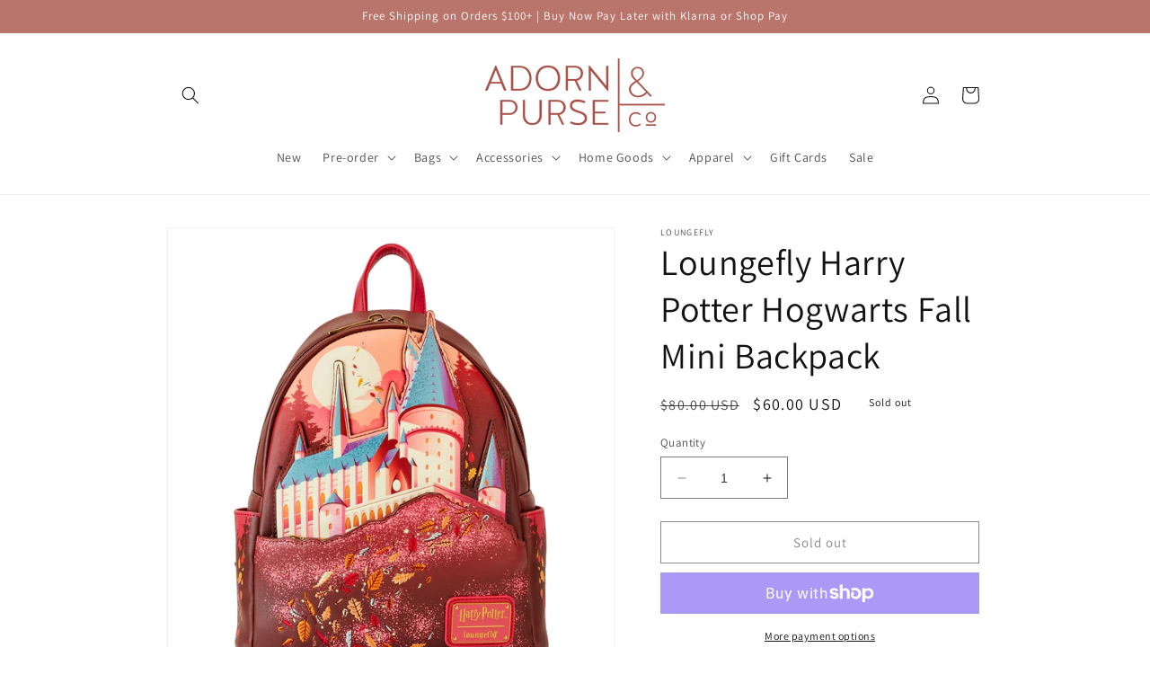

--- FILE ---
content_type: text/html; charset=utf-8
request_url: https://adornpurseco.com/products/loungefly-wb-harry-potter-hogwarts-fall-mini-backpack-pre-order-item
body_size: 37113
content:
<!doctype html>
<html class="no-js" lang="en">
  <head>
    <meta charset="utf-8">
    <meta http-equiv="X-UA-Compatible" content="IE=edge">
    <meta name="viewport" content="width=device-width,initial-scale=1">
    <meta name="theme-color" content="">
    <link rel="canonical" href="https://adornpurseco.com/products/loungefly-wb-harry-potter-hogwarts-fall-mini-backpack-pre-order-item">
    <link rel="preconnect" href="https://cdn.shopify.com" crossorigin><link rel="preconnect" href="https://fonts.shopifycdn.com" crossorigin><title>
      Loungefly Harry Potter Hogwarts Fall Mini Backpack
 &ndash; Adorn Purse &amp; Co. </title>

    
      <meta name="description" content="This Loungefly mini backpack showcases Hogwarts in vibrant fall colors. Featuring detailed embroidered fall leaves, its aesthetic is perfect for Potterheads. Pre-order now and show your love for the wizarding world! Key Features Inside: One Slip Pocket, One Zipper Pocket Outside: One Zipper Pocket, Two Slip Pocket Shou">
    

    

<meta property="og:site_name" content="Adorn Purse &amp; Co. ">
<meta property="og:url" content="https://adornpurseco.com/products/loungefly-wb-harry-potter-hogwarts-fall-mini-backpack-pre-order-item">
<meta property="og:title" content="Loungefly Harry Potter Hogwarts Fall Mini Backpack">
<meta property="og:type" content="product">
<meta property="og:description" content="This Loungefly mini backpack showcases Hogwarts in vibrant fall colors. Featuring detailed embroidered fall leaves, its aesthetic is perfect for Potterheads. Pre-order now and show your love for the wizarding world! Key Features Inside: One Slip Pocket, One Zipper Pocket Outside: One Zipper Pocket, Two Slip Pocket Shou"><meta property="og:image" content="http://adornpurseco.com/cdn/shop/files/original_ffd1e097-6bda-4ba0-a6e0-ef0417c5fc4c.jpg?v=1692354220">
  <meta property="og:image:secure_url" content="https://adornpurseco.com/cdn/shop/files/original_ffd1e097-6bda-4ba0-a6e0-ef0417c5fc4c.jpg?v=1692354220">
  <meta property="og:image:width" content="1500">
  <meta property="og:image:height" content="1500"><meta property="og:price:amount" content="60.00">
  <meta property="og:price:currency" content="USD"><meta name="twitter:card" content="summary_large_image">
<meta name="twitter:title" content="Loungefly Harry Potter Hogwarts Fall Mini Backpack">
<meta name="twitter:description" content="This Loungefly mini backpack showcases Hogwarts in vibrant fall colors. Featuring detailed embroidered fall leaves, its aesthetic is perfect for Potterheads. Pre-order now and show your love for the wizarding world! Key Features Inside: One Slip Pocket, One Zipper Pocket Outside: One Zipper Pocket, Two Slip Pocket Shou">


    <script src="//adornpurseco.com/cdn/shop/t/12/assets/constants.js?v=95358004781563950421680574799" defer="defer"></script>
    <script src="//adornpurseco.com/cdn/shop/t/12/assets/pubsub.js?v=2921868252632587581680574799" defer="defer"></script>
    <script src="//adornpurseco.com/cdn/shop/t/12/assets/global.js?v=127210358271191040921680574799" defer="defer"></script>
    <script>window.performance && window.performance.mark && window.performance.mark('shopify.content_for_header.start');</script><meta id="shopify-digital-wallet" name="shopify-digital-wallet" content="/24634935/digital_wallets/dialog">
<meta name="shopify-checkout-api-token" content="0389d2f33643aaf452f656b2adc722fd">
<meta id="in-context-paypal-metadata" data-shop-id="24634935" data-venmo-supported="false" data-environment="production" data-locale="en_US" data-paypal-v4="true" data-currency="USD">
<link rel="alternate" type="application/json+oembed" href="https://adornpurseco.com/products/loungefly-wb-harry-potter-hogwarts-fall-mini-backpack-pre-order-item.oembed">
<script async="async" src="/checkouts/internal/preloads.js?locale=en-US"></script>
<link rel="preconnect" href="https://shop.app" crossorigin="anonymous">
<script async="async" src="https://shop.app/checkouts/internal/preloads.js?locale=en-US&shop_id=24634935" crossorigin="anonymous"></script>
<script id="apple-pay-shop-capabilities" type="application/json">{"shopId":24634935,"countryCode":"US","currencyCode":"USD","merchantCapabilities":["supports3DS"],"merchantId":"gid:\/\/shopify\/Shop\/24634935","merchantName":"Adorn Purse \u0026 Co. ","requiredBillingContactFields":["postalAddress","email","phone"],"requiredShippingContactFields":["postalAddress","email","phone"],"shippingType":"shipping","supportedNetworks":["visa","masterCard","amex","discover","elo","jcb"],"total":{"type":"pending","label":"Adorn Purse \u0026 Co. ","amount":"1.00"},"shopifyPaymentsEnabled":true,"supportsSubscriptions":true}</script>
<script id="shopify-features" type="application/json">{"accessToken":"0389d2f33643aaf452f656b2adc722fd","betas":["rich-media-storefront-analytics"],"domain":"adornpurseco.com","predictiveSearch":true,"shopId":24634935,"locale":"en"}</script>
<script>var Shopify = Shopify || {};
Shopify.shop = "adorn-purse-co.myshopify.com";
Shopify.locale = "en";
Shopify.currency = {"active":"USD","rate":"1.0"};
Shopify.country = "US";
Shopify.theme = {"name":"Updated copy of Dawn","id":146969559315,"schema_name":"Dawn","schema_version":"9.0.0","theme_store_id":887,"role":"main"};
Shopify.theme.handle = "null";
Shopify.theme.style = {"id":null,"handle":null};
Shopify.cdnHost = "adornpurseco.com/cdn";
Shopify.routes = Shopify.routes || {};
Shopify.routes.root = "/";</script>
<script type="module">!function(o){(o.Shopify=o.Shopify||{}).modules=!0}(window);</script>
<script>!function(o){function n(){var o=[];function n(){o.push(Array.prototype.slice.apply(arguments))}return n.q=o,n}var t=o.Shopify=o.Shopify||{};t.loadFeatures=n(),t.autoloadFeatures=n()}(window);</script>
<script>
  window.ShopifyPay = window.ShopifyPay || {};
  window.ShopifyPay.apiHost = "shop.app\/pay";
  window.ShopifyPay.redirectState = null;
</script>
<script id="shop-js-analytics" type="application/json">{"pageType":"product"}</script>
<script defer="defer" async type="module" src="//adornpurseco.com/cdn/shopifycloud/shop-js/modules/v2/client.init-shop-cart-sync_BN7fPSNr.en.esm.js"></script>
<script defer="defer" async type="module" src="//adornpurseco.com/cdn/shopifycloud/shop-js/modules/v2/chunk.common_Cbph3Kss.esm.js"></script>
<script defer="defer" async type="module" src="//adornpurseco.com/cdn/shopifycloud/shop-js/modules/v2/chunk.modal_DKumMAJ1.esm.js"></script>
<script type="module">
  await import("//adornpurseco.com/cdn/shopifycloud/shop-js/modules/v2/client.init-shop-cart-sync_BN7fPSNr.en.esm.js");
await import("//adornpurseco.com/cdn/shopifycloud/shop-js/modules/v2/chunk.common_Cbph3Kss.esm.js");
await import("//adornpurseco.com/cdn/shopifycloud/shop-js/modules/v2/chunk.modal_DKumMAJ1.esm.js");

  window.Shopify.SignInWithShop?.initShopCartSync?.({"fedCMEnabled":true,"windoidEnabled":true});

</script>
<script defer="defer" async type="module" src="//adornpurseco.com/cdn/shopifycloud/shop-js/modules/v2/client.payment-terms_BxzfvcZJ.en.esm.js"></script>
<script defer="defer" async type="module" src="//adornpurseco.com/cdn/shopifycloud/shop-js/modules/v2/chunk.common_Cbph3Kss.esm.js"></script>
<script defer="defer" async type="module" src="//adornpurseco.com/cdn/shopifycloud/shop-js/modules/v2/chunk.modal_DKumMAJ1.esm.js"></script>
<script type="module">
  await import("//adornpurseco.com/cdn/shopifycloud/shop-js/modules/v2/client.payment-terms_BxzfvcZJ.en.esm.js");
await import("//adornpurseco.com/cdn/shopifycloud/shop-js/modules/v2/chunk.common_Cbph3Kss.esm.js");
await import("//adornpurseco.com/cdn/shopifycloud/shop-js/modules/v2/chunk.modal_DKumMAJ1.esm.js");

  
</script>
<script>
  window.Shopify = window.Shopify || {};
  if (!window.Shopify.featureAssets) window.Shopify.featureAssets = {};
  window.Shopify.featureAssets['shop-js'] = {"shop-cart-sync":["modules/v2/client.shop-cart-sync_CJVUk8Jm.en.esm.js","modules/v2/chunk.common_Cbph3Kss.esm.js","modules/v2/chunk.modal_DKumMAJ1.esm.js"],"init-fed-cm":["modules/v2/client.init-fed-cm_7Fvt41F4.en.esm.js","modules/v2/chunk.common_Cbph3Kss.esm.js","modules/v2/chunk.modal_DKumMAJ1.esm.js"],"init-shop-email-lookup-coordinator":["modules/v2/client.init-shop-email-lookup-coordinator_Cc088_bR.en.esm.js","modules/v2/chunk.common_Cbph3Kss.esm.js","modules/v2/chunk.modal_DKumMAJ1.esm.js"],"init-windoid":["modules/v2/client.init-windoid_hPopwJRj.en.esm.js","modules/v2/chunk.common_Cbph3Kss.esm.js","modules/v2/chunk.modal_DKumMAJ1.esm.js"],"shop-button":["modules/v2/client.shop-button_B0jaPSNF.en.esm.js","modules/v2/chunk.common_Cbph3Kss.esm.js","modules/v2/chunk.modal_DKumMAJ1.esm.js"],"shop-cash-offers":["modules/v2/client.shop-cash-offers_DPIskqss.en.esm.js","modules/v2/chunk.common_Cbph3Kss.esm.js","modules/v2/chunk.modal_DKumMAJ1.esm.js"],"shop-toast-manager":["modules/v2/client.shop-toast-manager_CK7RT69O.en.esm.js","modules/v2/chunk.common_Cbph3Kss.esm.js","modules/v2/chunk.modal_DKumMAJ1.esm.js"],"init-shop-cart-sync":["modules/v2/client.init-shop-cart-sync_BN7fPSNr.en.esm.js","modules/v2/chunk.common_Cbph3Kss.esm.js","modules/v2/chunk.modal_DKumMAJ1.esm.js"],"init-customer-accounts-sign-up":["modules/v2/client.init-customer-accounts-sign-up_CfPf4CXf.en.esm.js","modules/v2/client.shop-login-button_DeIztwXF.en.esm.js","modules/v2/chunk.common_Cbph3Kss.esm.js","modules/v2/chunk.modal_DKumMAJ1.esm.js"],"pay-button":["modules/v2/client.pay-button_CgIwFSYN.en.esm.js","modules/v2/chunk.common_Cbph3Kss.esm.js","modules/v2/chunk.modal_DKumMAJ1.esm.js"],"init-customer-accounts":["modules/v2/client.init-customer-accounts_DQ3x16JI.en.esm.js","modules/v2/client.shop-login-button_DeIztwXF.en.esm.js","modules/v2/chunk.common_Cbph3Kss.esm.js","modules/v2/chunk.modal_DKumMAJ1.esm.js"],"avatar":["modules/v2/client.avatar_BTnouDA3.en.esm.js"],"init-shop-for-new-customer-accounts":["modules/v2/client.init-shop-for-new-customer-accounts_CsZy_esa.en.esm.js","modules/v2/client.shop-login-button_DeIztwXF.en.esm.js","modules/v2/chunk.common_Cbph3Kss.esm.js","modules/v2/chunk.modal_DKumMAJ1.esm.js"],"shop-follow-button":["modules/v2/client.shop-follow-button_BRMJjgGd.en.esm.js","modules/v2/chunk.common_Cbph3Kss.esm.js","modules/v2/chunk.modal_DKumMAJ1.esm.js"],"checkout-modal":["modules/v2/client.checkout-modal_B9Drz_yf.en.esm.js","modules/v2/chunk.common_Cbph3Kss.esm.js","modules/v2/chunk.modal_DKumMAJ1.esm.js"],"shop-login-button":["modules/v2/client.shop-login-button_DeIztwXF.en.esm.js","modules/v2/chunk.common_Cbph3Kss.esm.js","modules/v2/chunk.modal_DKumMAJ1.esm.js"],"lead-capture":["modules/v2/client.lead-capture_DXYzFM3R.en.esm.js","modules/v2/chunk.common_Cbph3Kss.esm.js","modules/v2/chunk.modal_DKumMAJ1.esm.js"],"shop-login":["modules/v2/client.shop-login_CA5pJqmO.en.esm.js","modules/v2/chunk.common_Cbph3Kss.esm.js","modules/v2/chunk.modal_DKumMAJ1.esm.js"],"payment-terms":["modules/v2/client.payment-terms_BxzfvcZJ.en.esm.js","modules/v2/chunk.common_Cbph3Kss.esm.js","modules/v2/chunk.modal_DKumMAJ1.esm.js"]};
</script>
<script>(function() {
  var isLoaded = false;
  function asyncLoad() {
    if (isLoaded) return;
    isLoaded = true;
    var urls = ["https:\/\/static.klaviyo.com\/onsite\/js\/klaviyo.js?company_id=PhY8Ej\u0026shop=adorn-purse-co.myshopify.com","\/\/loader.wisepops.com\/get-loader.js?v=1\u0026site=mP5M36XHT9\u0026shop=adorn-purse-co.myshopify.com","https:\/\/assets1.adroll.com\/shopify\/latest\/j\/shopify_rolling_bootstrap_v2.js?adroll_adv_id=OKZGSW32ZFCPXKUNWXEOZO\u0026adroll_pix_id=35I476OJXVHA5CZM4VN3PO\u0026shop=adorn-purse-co.myshopify.com","https:\/\/s3.eu-west-1.amazonaws.com\/production-klarna-il-shopify-osm\/a6c5e37d3b587ca7438f15aa90b429b47085a035\/adorn-purse-co.myshopify.com-1708595645561.js?shop=adorn-purse-co.myshopify.com","https:\/\/sdk.postscript.io\/sdk-script-loader.bundle.js?shopId=32173\u0026shop=adorn-purse-co.myshopify.com"];
    for (var i = 0; i < urls.length; i++) {
      var s = document.createElement('script');
      s.type = 'text/javascript';
      s.async = true;
      s.src = urls[i];
      var x = document.getElementsByTagName('script')[0];
      x.parentNode.insertBefore(s, x);
    }
  };
  if(window.attachEvent) {
    window.attachEvent('onload', asyncLoad);
  } else {
    window.addEventListener('load', asyncLoad, false);
  }
})();</script>
<script id="__st">var __st={"a":24634935,"offset":-25200,"reqid":"d2130552-8ac7-4cad-bd09-9427f6b77656-1769764371","pageurl":"adornpurseco.com\/products\/loungefly-wb-harry-potter-hogwarts-fall-mini-backpack-pre-order-item","u":"506df7eb7eba","p":"product","rtyp":"product","rid":8611322560787};</script>
<script>window.ShopifyPaypalV4VisibilityTracking = true;</script>
<script id="captcha-bootstrap">!function(){'use strict';const t='contact',e='account',n='new_comment',o=[[t,t],['blogs',n],['comments',n],[t,'customer']],c=[[e,'customer_login'],[e,'guest_login'],[e,'recover_customer_password'],[e,'create_customer']],r=t=>t.map((([t,e])=>`form[action*='/${t}']:not([data-nocaptcha='true']) input[name='form_type'][value='${e}']`)).join(','),a=t=>()=>t?[...document.querySelectorAll(t)].map((t=>t.form)):[];function s(){const t=[...o],e=r(t);return a(e)}const i='password',u='form_key',d=['recaptcha-v3-token','g-recaptcha-response','h-captcha-response',i],f=()=>{try{return window.sessionStorage}catch{return}},m='__shopify_v',_=t=>t.elements[u];function p(t,e,n=!1){try{const o=window.sessionStorage,c=JSON.parse(o.getItem(e)),{data:r}=function(t){const{data:e,action:n}=t;return t[m]||n?{data:e,action:n}:{data:t,action:n}}(c);for(const[e,n]of Object.entries(r))t.elements[e]&&(t.elements[e].value=n);n&&o.removeItem(e)}catch(o){console.error('form repopulation failed',{error:o})}}const l='form_type',E='cptcha';function T(t){t.dataset[E]=!0}const w=window,h=w.document,L='Shopify',v='ce_forms',y='captcha';let A=!1;((t,e)=>{const n=(g='f06e6c50-85a8-45c8-87d0-21a2b65856fe',I='https://cdn.shopify.com/shopifycloud/storefront-forms-hcaptcha/ce_storefront_forms_captcha_hcaptcha.v1.5.2.iife.js',D={infoText:'Protected by hCaptcha',privacyText:'Privacy',termsText:'Terms'},(t,e,n)=>{const o=w[L][v],c=o.bindForm;if(c)return c(t,g,e,D).then(n);var r;o.q.push([[t,g,e,D],n]),r=I,A||(h.body.append(Object.assign(h.createElement('script'),{id:'captcha-provider',async:!0,src:r})),A=!0)});var g,I,D;w[L]=w[L]||{},w[L][v]=w[L][v]||{},w[L][v].q=[],w[L][y]=w[L][y]||{},w[L][y].protect=function(t,e){n(t,void 0,e),T(t)},Object.freeze(w[L][y]),function(t,e,n,w,h,L){const[v,y,A,g]=function(t,e,n){const i=e?o:[],u=t?c:[],d=[...i,...u],f=r(d),m=r(i),_=r(d.filter((([t,e])=>n.includes(e))));return[a(f),a(m),a(_),s()]}(w,h,L),I=t=>{const e=t.target;return e instanceof HTMLFormElement?e:e&&e.form},D=t=>v().includes(t);t.addEventListener('submit',(t=>{const e=I(t);if(!e)return;const n=D(e)&&!e.dataset.hcaptchaBound&&!e.dataset.recaptchaBound,o=_(e),c=g().includes(e)&&(!o||!o.value);(n||c)&&t.preventDefault(),c&&!n&&(function(t){try{if(!f())return;!function(t){const e=f();if(!e)return;const n=_(t);if(!n)return;const o=n.value;o&&e.removeItem(o)}(t);const e=Array.from(Array(32),(()=>Math.random().toString(36)[2])).join('');!function(t,e){_(t)||t.append(Object.assign(document.createElement('input'),{type:'hidden',name:u})),t.elements[u].value=e}(t,e),function(t,e){const n=f();if(!n)return;const o=[...t.querySelectorAll(`input[type='${i}']`)].map((({name:t})=>t)),c=[...d,...o],r={};for(const[a,s]of new FormData(t).entries())c.includes(a)||(r[a]=s);n.setItem(e,JSON.stringify({[m]:1,action:t.action,data:r}))}(t,e)}catch(e){console.error('failed to persist form',e)}}(e),e.submit())}));const S=(t,e)=>{t&&!t.dataset[E]&&(n(t,e.some((e=>e===t))),T(t))};for(const o of['focusin','change'])t.addEventListener(o,(t=>{const e=I(t);D(e)&&S(e,y())}));const B=e.get('form_key'),M=e.get(l),P=B&&M;t.addEventListener('DOMContentLoaded',(()=>{const t=y();if(P)for(const e of t)e.elements[l].value===M&&p(e,B);[...new Set([...A(),...v().filter((t=>'true'===t.dataset.shopifyCaptcha))])].forEach((e=>S(e,t)))}))}(h,new URLSearchParams(w.location.search),n,t,e,['guest_login'])})(!0,!0)}();</script>
<script integrity="sha256-4kQ18oKyAcykRKYeNunJcIwy7WH5gtpwJnB7kiuLZ1E=" data-source-attribution="shopify.loadfeatures" defer="defer" src="//adornpurseco.com/cdn/shopifycloud/storefront/assets/storefront/load_feature-a0a9edcb.js" crossorigin="anonymous"></script>
<script crossorigin="anonymous" defer="defer" src="//adornpurseco.com/cdn/shopifycloud/storefront/assets/shopify_pay/storefront-65b4c6d7.js?v=20250812"></script>
<script data-source-attribution="shopify.dynamic_checkout.dynamic.init">var Shopify=Shopify||{};Shopify.PaymentButton=Shopify.PaymentButton||{isStorefrontPortableWallets:!0,init:function(){window.Shopify.PaymentButton.init=function(){};var t=document.createElement("script");t.src="https://adornpurseco.com/cdn/shopifycloud/portable-wallets/latest/portable-wallets.en.js",t.type="module",document.head.appendChild(t)}};
</script>
<script data-source-attribution="shopify.dynamic_checkout.buyer_consent">
  function portableWalletsHideBuyerConsent(e){var t=document.getElementById("shopify-buyer-consent"),n=document.getElementById("shopify-subscription-policy-button");t&&n&&(t.classList.add("hidden"),t.setAttribute("aria-hidden","true"),n.removeEventListener("click",e))}function portableWalletsShowBuyerConsent(e){var t=document.getElementById("shopify-buyer-consent"),n=document.getElementById("shopify-subscription-policy-button");t&&n&&(t.classList.remove("hidden"),t.removeAttribute("aria-hidden"),n.addEventListener("click",e))}window.Shopify?.PaymentButton&&(window.Shopify.PaymentButton.hideBuyerConsent=portableWalletsHideBuyerConsent,window.Shopify.PaymentButton.showBuyerConsent=portableWalletsShowBuyerConsent);
</script>
<script>
  function portableWalletsCleanup(e){e&&e.src&&console.error("Failed to load portable wallets script "+e.src);var t=document.querySelectorAll("shopify-accelerated-checkout .shopify-payment-button__skeleton, shopify-accelerated-checkout-cart .wallet-cart-button__skeleton"),e=document.getElementById("shopify-buyer-consent");for(let e=0;e<t.length;e++)t[e].remove();e&&e.remove()}function portableWalletsNotLoadedAsModule(e){e instanceof ErrorEvent&&"string"==typeof e.message&&e.message.includes("import.meta")&&"string"==typeof e.filename&&e.filename.includes("portable-wallets")&&(window.removeEventListener("error",portableWalletsNotLoadedAsModule),window.Shopify.PaymentButton.failedToLoad=e,"loading"===document.readyState?document.addEventListener("DOMContentLoaded",window.Shopify.PaymentButton.init):window.Shopify.PaymentButton.init())}window.addEventListener("error",portableWalletsNotLoadedAsModule);
</script>

<script type="module" src="https://adornpurseco.com/cdn/shopifycloud/portable-wallets/latest/portable-wallets.en.js" onError="portableWalletsCleanup(this)" crossorigin="anonymous"></script>
<script nomodule>
  document.addEventListener("DOMContentLoaded", portableWalletsCleanup);
</script>

<link id="shopify-accelerated-checkout-styles" rel="stylesheet" media="screen" href="https://adornpurseco.com/cdn/shopifycloud/portable-wallets/latest/accelerated-checkout-backwards-compat.css" crossorigin="anonymous">
<style id="shopify-accelerated-checkout-cart">
        #shopify-buyer-consent {
  margin-top: 1em;
  display: inline-block;
  width: 100%;
}

#shopify-buyer-consent.hidden {
  display: none;
}

#shopify-subscription-policy-button {
  background: none;
  border: none;
  padding: 0;
  text-decoration: underline;
  font-size: inherit;
  cursor: pointer;
}

#shopify-subscription-policy-button::before {
  box-shadow: none;
}

      </style>
<script id="sections-script" data-sections="header" defer="defer" src="//adornpurseco.com/cdn/shop/t/12/compiled_assets/scripts.js?v=687"></script>
<script>window.performance && window.performance.mark && window.performance.mark('shopify.content_for_header.end');</script>


    <style data-shopify>
      @font-face {
  font-family: Assistant;
  font-weight: 400;
  font-style: normal;
  font-display: swap;
  src: url("//adornpurseco.com/cdn/fonts/assistant/assistant_n4.9120912a469cad1cc292572851508ca49d12e768.woff2") format("woff2"),
       url("//adornpurseco.com/cdn/fonts/assistant/assistant_n4.6e9875ce64e0fefcd3f4446b7ec9036b3ddd2985.woff") format("woff");
}

      @font-face {
  font-family: Assistant;
  font-weight: 700;
  font-style: normal;
  font-display: swap;
  src: url("//adornpurseco.com/cdn/fonts/assistant/assistant_n7.bf44452348ec8b8efa3aa3068825305886b1c83c.woff2") format("woff2"),
       url("//adornpurseco.com/cdn/fonts/assistant/assistant_n7.0c887fee83f6b3bda822f1150b912c72da0f7b64.woff") format("woff");
}

      
      
      @font-face {
  font-family: Assistant;
  font-weight: 400;
  font-style: normal;
  font-display: swap;
  src: url("//adornpurseco.com/cdn/fonts/assistant/assistant_n4.9120912a469cad1cc292572851508ca49d12e768.woff2") format("woff2"),
       url("//adornpurseco.com/cdn/fonts/assistant/assistant_n4.6e9875ce64e0fefcd3f4446b7ec9036b3ddd2985.woff") format("woff");
}


      :root {
        --font-body-family: Assistant, sans-serif;
        --font-body-style: normal;
        --font-body-weight: 400;
        --font-body-weight-bold: 700;

        --font-heading-family: Assistant, sans-serif;
        --font-heading-style: normal;
        --font-heading-weight: 400;

        --font-body-scale: 1.0;
        --font-heading-scale: 1.0;

        --color-base-text: 18, 18, 18;
        --color-shadow: 18, 18, 18;
        --color-base-background-1: 255, 255, 255;
        --color-base-background-2: 243, 243, 243;
        --color-base-solid-button-labels: 255, 255, 255;
        --color-base-outline-button-labels: 18, 18, 18;
        --color-base-accent-1: 185, 116, 107;
        --color-base-accent-2: 18, 18, 18;
        --payment-terms-background-color: #ffffff;

        --gradient-base-background-1: #ffffff;
        --gradient-base-background-2: #f3f3f3;
        --gradient-base-accent-1: #b9746b;
        --gradient-base-accent-2: #121212;

        --media-padding: px;
        --media-border-opacity: 0.05;
        --media-border-width: 1px;
        --media-radius: 0px;
        --media-shadow-opacity: 0.0;
        --media-shadow-horizontal-offset: 0px;
        --media-shadow-vertical-offset: 4px;
        --media-shadow-blur-radius: 5px;
        --media-shadow-visible: 0;

        --page-width: 100rem;
        --page-width-margin: 0rem;

        --product-card-image-padding: 0.0rem;
        --product-card-corner-radius: 0.0rem;
        --product-card-text-alignment: left;
        --product-card-border-width: 0.0rem;
        --product-card-border-opacity: 0.1;
        --product-card-shadow-opacity: 0.0;
        --product-card-shadow-visible: 0;
        --product-card-shadow-horizontal-offset: 0.0rem;
        --product-card-shadow-vertical-offset: 0.4rem;
        --product-card-shadow-blur-radius: 0.5rem;

        --collection-card-image-padding: 0.0rem;
        --collection-card-corner-radius: 0.0rem;
        --collection-card-text-alignment: left;
        --collection-card-border-width: 0.0rem;
        --collection-card-border-opacity: 0.0;
        --collection-card-shadow-opacity: 0.1;
        --collection-card-shadow-visible: 1;
        --collection-card-shadow-horizontal-offset: 0.0rem;
        --collection-card-shadow-vertical-offset: 0.0rem;
        --collection-card-shadow-blur-radius: 0.0rem;

        --blog-card-image-padding: 0.0rem;
        --blog-card-corner-radius: 0.0rem;
        --blog-card-text-alignment: left;
        --blog-card-border-width: 0.0rem;
        --blog-card-border-opacity: 0.0;
        --blog-card-shadow-opacity: 0.1;
        --blog-card-shadow-visible: 1;
        --blog-card-shadow-horizontal-offset: 0.0rem;
        --blog-card-shadow-vertical-offset: 0.0rem;
        --blog-card-shadow-blur-radius: 0.0rem;

        --badge-corner-radius: 4.0rem;

        --popup-border-width: 1px;
        --popup-border-opacity: 0.1;
        --popup-corner-radius: 0px;
        --popup-shadow-opacity: 0.0;
        --popup-shadow-horizontal-offset: 0px;
        --popup-shadow-vertical-offset: 4px;
        --popup-shadow-blur-radius: 5px;

        --drawer-border-width: 1px;
        --drawer-border-opacity: 0.1;
        --drawer-shadow-opacity: 0.0;
        --drawer-shadow-horizontal-offset: 0px;
        --drawer-shadow-vertical-offset: 4px;
        --drawer-shadow-blur-radius: 5px;

        --spacing-sections-desktop: 0px;
        --spacing-sections-mobile: 0px;

        --grid-desktop-vertical-spacing: 8px;
        --grid-desktop-horizontal-spacing: 8px;
        --grid-mobile-vertical-spacing: 4px;
        --grid-mobile-horizontal-spacing: 4px;

        --text-boxes-border-opacity: 0.1;
        --text-boxes-border-width: 0px;
        --text-boxes-radius: 0px;
        --text-boxes-shadow-opacity: 0.0;
        --text-boxes-shadow-visible: 0;
        --text-boxes-shadow-horizontal-offset: 0px;
        --text-boxes-shadow-vertical-offset: 4px;
        --text-boxes-shadow-blur-radius: 5px;

        --buttons-radius: 0px;
        --buttons-radius-outset: 0px;
        --buttons-border-width: 1px;
        --buttons-border-opacity: 1.0;
        --buttons-shadow-opacity: 0.0;
        --buttons-shadow-visible: 0;
        --buttons-shadow-horizontal-offset: 0px;
        --buttons-shadow-vertical-offset: 4px;
        --buttons-shadow-blur-radius: 5px;
        --buttons-border-offset: 0px;

        --inputs-radius: 0px;
        --inputs-border-width: 1px;
        --inputs-border-opacity: 0.55;
        --inputs-shadow-opacity: 0.0;
        --inputs-shadow-horizontal-offset: 0px;
        --inputs-margin-offset: 0px;
        --inputs-shadow-vertical-offset: 4px;
        --inputs-shadow-blur-radius: 5px;
        --inputs-radius-outset: 0px;

        --variant-pills-radius: 40px;
        --variant-pills-border-width: 1px;
        --variant-pills-border-opacity: 0.55;
        --variant-pills-shadow-opacity: 0.0;
        --variant-pills-shadow-horizontal-offset: 0px;
        --variant-pills-shadow-vertical-offset: 4px;
        --variant-pills-shadow-blur-radius: 5px;
      }

      *,
      *::before,
      *::after {
        box-sizing: inherit;
      }

      html {
        box-sizing: border-box;
        font-size: calc(var(--font-body-scale) * 62.5%);
        height: 100%;
      }

      body {
        display: grid;
        grid-template-rows: auto auto 1fr auto;
        grid-template-columns: 100%;
        min-height: 100%;
        margin: 0;
        font-size: 1.5rem;
        letter-spacing: 0.06rem;
        line-height: calc(1 + 0.8 / var(--font-body-scale));
        font-family: var(--font-body-family);
        font-style: var(--font-body-style);
        font-weight: var(--font-body-weight);
      }

      @media screen and (min-width: 750px) {
        body {
          font-size: 1.6rem;
        }
      }
    </style>

    <link href="//adornpurseco.com/cdn/shop/t/12/assets/base.css?v=140624990073879848751680574798" rel="stylesheet" type="text/css" media="all" />
<link rel="preload" as="font" href="//adornpurseco.com/cdn/fonts/assistant/assistant_n4.9120912a469cad1cc292572851508ca49d12e768.woff2" type="font/woff2" crossorigin><link rel="preload" as="font" href="//adornpurseco.com/cdn/fonts/assistant/assistant_n4.9120912a469cad1cc292572851508ca49d12e768.woff2" type="font/woff2" crossorigin><link rel="stylesheet" href="//adornpurseco.com/cdn/shop/t/12/assets/component-predictive-search.css?v=85913294783299393391680574798" media="print" onload="this.media='all'"><script>document.documentElement.className = document.documentElement.className.replace('no-js', 'js');
    if (Shopify.designMode) {
      document.documentElement.classList.add('shopify-design-mode');
    }
    </script>
  
<script>
    
    
    
    
    var gsf_conversion_data = {page_type : 'product', event : 'view_item', data : {product_data : [{variant_id : 46405278695699, product_id : 8611322560787, name : "Loungefly Harry Potter Hogwarts Fall Mini Backpack", price : "60.00", currency : "USD", sku : "HPBK0236", brand : "Loungefly", variant : "Default Title", category : "Mini Backpacks", quantity : "0" }], total_price : "60.00", shop_currency : "USD"}};
    
</script>
<link href="https://monorail-edge.shopifysvc.com" rel="dns-prefetch">
<script>(function(){if ("sendBeacon" in navigator && "performance" in window) {try {var session_token_from_headers = performance.getEntriesByType('navigation')[0].serverTiming.find(x => x.name == '_s').description;} catch {var session_token_from_headers = undefined;}var session_cookie_matches = document.cookie.match(/_shopify_s=([^;]*)/);var session_token_from_cookie = session_cookie_matches && session_cookie_matches.length === 2 ? session_cookie_matches[1] : "";var session_token = session_token_from_headers || session_token_from_cookie || "";function handle_abandonment_event(e) {var entries = performance.getEntries().filter(function(entry) {return /monorail-edge.shopifysvc.com/.test(entry.name);});if (!window.abandonment_tracked && entries.length === 0) {window.abandonment_tracked = true;var currentMs = Date.now();var navigation_start = performance.timing.navigationStart;var payload = {shop_id: 24634935,url: window.location.href,navigation_start,duration: currentMs - navigation_start,session_token,page_type: "product"};window.navigator.sendBeacon("https://monorail-edge.shopifysvc.com/v1/produce", JSON.stringify({schema_id: "online_store_buyer_site_abandonment/1.1",payload: payload,metadata: {event_created_at_ms: currentMs,event_sent_at_ms: currentMs}}));}}window.addEventListener('pagehide', handle_abandonment_event);}}());</script>
<script id="web-pixels-manager-setup">(function e(e,d,r,n,o){if(void 0===o&&(o={}),!Boolean(null===(a=null===(i=window.Shopify)||void 0===i?void 0:i.analytics)||void 0===a?void 0:a.replayQueue)){var i,a;window.Shopify=window.Shopify||{};var t=window.Shopify;t.analytics=t.analytics||{};var s=t.analytics;s.replayQueue=[],s.publish=function(e,d,r){return s.replayQueue.push([e,d,r]),!0};try{self.performance.mark("wpm:start")}catch(e){}var l=function(){var e={modern:/Edge?\/(1{2}[4-9]|1[2-9]\d|[2-9]\d{2}|\d{4,})\.\d+(\.\d+|)|Firefox\/(1{2}[4-9]|1[2-9]\d|[2-9]\d{2}|\d{4,})\.\d+(\.\d+|)|Chrom(ium|e)\/(9{2}|\d{3,})\.\d+(\.\d+|)|(Maci|X1{2}).+ Version\/(15\.\d+|(1[6-9]|[2-9]\d|\d{3,})\.\d+)([,.]\d+|)( \(\w+\)|)( Mobile\/\w+|) Safari\/|Chrome.+OPR\/(9{2}|\d{3,})\.\d+\.\d+|(CPU[ +]OS|iPhone[ +]OS|CPU[ +]iPhone|CPU IPhone OS|CPU iPad OS)[ +]+(15[._]\d+|(1[6-9]|[2-9]\d|\d{3,})[._]\d+)([._]\d+|)|Android:?[ /-](13[3-9]|1[4-9]\d|[2-9]\d{2}|\d{4,})(\.\d+|)(\.\d+|)|Android.+Firefox\/(13[5-9]|1[4-9]\d|[2-9]\d{2}|\d{4,})\.\d+(\.\d+|)|Android.+Chrom(ium|e)\/(13[3-9]|1[4-9]\d|[2-9]\d{2}|\d{4,})\.\d+(\.\d+|)|SamsungBrowser\/([2-9]\d|\d{3,})\.\d+/,legacy:/Edge?\/(1[6-9]|[2-9]\d|\d{3,})\.\d+(\.\d+|)|Firefox\/(5[4-9]|[6-9]\d|\d{3,})\.\d+(\.\d+|)|Chrom(ium|e)\/(5[1-9]|[6-9]\d|\d{3,})\.\d+(\.\d+|)([\d.]+$|.*Safari\/(?![\d.]+ Edge\/[\d.]+$))|(Maci|X1{2}).+ Version\/(10\.\d+|(1[1-9]|[2-9]\d|\d{3,})\.\d+)([,.]\d+|)( \(\w+\)|)( Mobile\/\w+|) Safari\/|Chrome.+OPR\/(3[89]|[4-9]\d|\d{3,})\.\d+\.\d+|(CPU[ +]OS|iPhone[ +]OS|CPU[ +]iPhone|CPU IPhone OS|CPU iPad OS)[ +]+(10[._]\d+|(1[1-9]|[2-9]\d|\d{3,})[._]\d+)([._]\d+|)|Android:?[ /-](13[3-9]|1[4-9]\d|[2-9]\d{2}|\d{4,})(\.\d+|)(\.\d+|)|Mobile Safari.+OPR\/([89]\d|\d{3,})\.\d+\.\d+|Android.+Firefox\/(13[5-9]|1[4-9]\d|[2-9]\d{2}|\d{4,})\.\d+(\.\d+|)|Android.+Chrom(ium|e)\/(13[3-9]|1[4-9]\d|[2-9]\d{2}|\d{4,})\.\d+(\.\d+|)|Android.+(UC? ?Browser|UCWEB|U3)[ /]?(15\.([5-9]|\d{2,})|(1[6-9]|[2-9]\d|\d{3,})\.\d+)\.\d+|SamsungBrowser\/(5\.\d+|([6-9]|\d{2,})\.\d+)|Android.+MQ{2}Browser\/(14(\.(9|\d{2,})|)|(1[5-9]|[2-9]\d|\d{3,})(\.\d+|))(\.\d+|)|K[Aa][Ii]OS\/(3\.\d+|([4-9]|\d{2,})\.\d+)(\.\d+|)/},d=e.modern,r=e.legacy,n=navigator.userAgent;return n.match(d)?"modern":n.match(r)?"legacy":"unknown"}(),u="modern"===l?"modern":"legacy",c=(null!=n?n:{modern:"",legacy:""})[u],f=function(e){return[e.baseUrl,"/wpm","/b",e.hashVersion,"modern"===e.buildTarget?"m":"l",".js"].join("")}({baseUrl:d,hashVersion:r,buildTarget:u}),m=function(e){var d=e.version,r=e.bundleTarget,n=e.surface,o=e.pageUrl,i=e.monorailEndpoint;return{emit:function(e){var a=e.status,t=e.errorMsg,s=(new Date).getTime(),l=JSON.stringify({metadata:{event_sent_at_ms:s},events:[{schema_id:"web_pixels_manager_load/3.1",payload:{version:d,bundle_target:r,page_url:o,status:a,surface:n,error_msg:t},metadata:{event_created_at_ms:s}}]});if(!i)return console&&console.warn&&console.warn("[Web Pixels Manager] No Monorail endpoint provided, skipping logging."),!1;try{return self.navigator.sendBeacon.bind(self.navigator)(i,l)}catch(e){}var u=new XMLHttpRequest;try{return u.open("POST",i,!0),u.setRequestHeader("Content-Type","text/plain"),u.send(l),!0}catch(e){return console&&console.warn&&console.warn("[Web Pixels Manager] Got an unhandled error while logging to Monorail."),!1}}}}({version:r,bundleTarget:l,surface:e.surface,pageUrl:self.location.href,monorailEndpoint:e.monorailEndpoint});try{o.browserTarget=l,function(e){var d=e.src,r=e.async,n=void 0===r||r,o=e.onload,i=e.onerror,a=e.sri,t=e.scriptDataAttributes,s=void 0===t?{}:t,l=document.createElement("script"),u=document.querySelector("head"),c=document.querySelector("body");if(l.async=n,l.src=d,a&&(l.integrity=a,l.crossOrigin="anonymous"),s)for(var f in s)if(Object.prototype.hasOwnProperty.call(s,f))try{l.dataset[f]=s[f]}catch(e){}if(o&&l.addEventListener("load",o),i&&l.addEventListener("error",i),u)u.appendChild(l);else{if(!c)throw new Error("Did not find a head or body element to append the script");c.appendChild(l)}}({src:f,async:!0,onload:function(){if(!function(){var e,d;return Boolean(null===(d=null===(e=window.Shopify)||void 0===e?void 0:e.analytics)||void 0===d?void 0:d.initialized)}()){var d=window.webPixelsManager.init(e)||void 0;if(d){var r=window.Shopify.analytics;r.replayQueue.forEach((function(e){var r=e[0],n=e[1],o=e[2];d.publishCustomEvent(r,n,o)})),r.replayQueue=[],r.publish=d.publishCustomEvent,r.visitor=d.visitor,r.initialized=!0}}},onerror:function(){return m.emit({status:"failed",errorMsg:"".concat(f," has failed to load")})},sri:function(e){var d=/^sha384-[A-Za-z0-9+/=]+$/;return"string"==typeof e&&d.test(e)}(c)?c:"",scriptDataAttributes:o}),m.emit({status:"loading"})}catch(e){m.emit({status:"failed",errorMsg:(null==e?void 0:e.message)||"Unknown error"})}}})({shopId: 24634935,storefrontBaseUrl: "https://adornpurseco.com",extensionsBaseUrl: "https://extensions.shopifycdn.com/cdn/shopifycloud/web-pixels-manager",monorailEndpoint: "https://monorail-edge.shopifysvc.com/unstable/produce_batch",surface: "storefront-renderer",enabledBetaFlags: ["2dca8a86"],webPixelsConfigList: [{"id":"1751744787","configuration":"{\"account_ID\":\"207110\",\"google_analytics_tracking_tag\":\"1\",\"measurement_id\":\"2\",\"api_secret\":\"3\",\"shop_settings\":\"{\\\"custom_pixel_script\\\":\\\"https:\\\\\\\/\\\\\\\/storage.googleapis.com\\\\\\\/gsf-scripts\\\\\\\/custom-pixels\\\\\\\/adorn-purse-co.js\\\"}\"}","eventPayloadVersion":"v1","runtimeContext":"LAX","scriptVersion":"c6b888297782ed4a1cba19cda43d6625","type":"APP","apiClientId":1558137,"privacyPurposes":[],"dataSharingAdjustments":{"protectedCustomerApprovalScopes":["read_customer_address","read_customer_email","read_customer_name","read_customer_personal_data","read_customer_phone"]}},{"id":"1694269715","configuration":"{\"shopId\":\"32173\"}","eventPayloadVersion":"v1","runtimeContext":"STRICT","scriptVersion":"e57a43765e0d230c1bcb12178c1ff13f","type":"APP","apiClientId":2328352,"privacyPurposes":[],"dataSharingAdjustments":{"protectedCustomerApprovalScopes":["read_customer_address","read_customer_email","read_customer_name","read_customer_personal_data","read_customer_phone"]}},{"id":"802226451","configuration":"{\"config\":\"{\\\"pixel_id\\\":\\\"G-KMZWS4Y82L\\\",\\\"target_country\\\":\\\"US\\\",\\\"gtag_events\\\":[{\\\"type\\\":\\\"begin_checkout\\\",\\\"action_label\\\":\\\"G-KMZWS4Y82L\\\"},{\\\"type\\\":\\\"search\\\",\\\"action_label\\\":\\\"G-KMZWS4Y82L\\\"},{\\\"type\\\":\\\"view_item\\\",\\\"action_label\\\":[\\\"G-KMZWS4Y82L\\\",\\\"MC-L5PMK63RWS\\\"]},{\\\"type\\\":\\\"purchase\\\",\\\"action_label\\\":[\\\"G-KMZWS4Y82L\\\",\\\"MC-L5PMK63RWS\\\"]},{\\\"type\\\":\\\"page_view\\\",\\\"action_label\\\":[\\\"G-KMZWS4Y82L\\\",\\\"MC-L5PMK63RWS\\\"]},{\\\"type\\\":\\\"add_payment_info\\\",\\\"action_label\\\":\\\"G-KMZWS4Y82L\\\"},{\\\"type\\\":\\\"add_to_cart\\\",\\\"action_label\\\":\\\"G-KMZWS4Y82L\\\"}],\\\"enable_monitoring_mode\\\":false}\"}","eventPayloadVersion":"v1","runtimeContext":"OPEN","scriptVersion":"b2a88bafab3e21179ed38636efcd8a93","type":"APP","apiClientId":1780363,"privacyPurposes":[],"dataSharingAdjustments":{"protectedCustomerApprovalScopes":["read_customer_address","read_customer_email","read_customer_name","read_customer_personal_data","read_customer_phone"]}},{"id":"304283923","configuration":"{\"pixel_id\":\"291248508360850\",\"pixel_type\":\"facebook_pixel\",\"metaapp_system_user_token\":\"-\"}","eventPayloadVersion":"v1","runtimeContext":"OPEN","scriptVersion":"ca16bc87fe92b6042fbaa3acc2fbdaa6","type":"APP","apiClientId":2329312,"privacyPurposes":["ANALYTICS","MARKETING","SALE_OF_DATA"],"dataSharingAdjustments":{"protectedCustomerApprovalScopes":["read_customer_address","read_customer_email","read_customer_name","read_customer_personal_data","read_customer_phone"]}},{"id":"5964051","eventPayloadVersion":"1","runtimeContext":"LAX","scriptVersion":"1","type":"CUSTOM","privacyPurposes":["ANALYTICS","MARKETING","SALE_OF_DATA"],"name":"CustomerLabs"},{"id":"153747731","eventPayloadVersion":"v1","runtimeContext":"LAX","scriptVersion":"1","type":"CUSTOM","privacyPurposes":["ANALYTICS"],"name":"Google Analytics tag (migrated)"},{"id":"shopify-app-pixel","configuration":"{}","eventPayloadVersion":"v1","runtimeContext":"STRICT","scriptVersion":"0450","apiClientId":"shopify-pixel","type":"APP","privacyPurposes":["ANALYTICS","MARKETING"]},{"id":"shopify-custom-pixel","eventPayloadVersion":"v1","runtimeContext":"LAX","scriptVersion":"0450","apiClientId":"shopify-pixel","type":"CUSTOM","privacyPurposes":["ANALYTICS","MARKETING"]}],isMerchantRequest: false,initData: {"shop":{"name":"Adorn Purse \u0026 Co. ","paymentSettings":{"currencyCode":"USD"},"myshopifyDomain":"adorn-purse-co.myshopify.com","countryCode":"US","storefrontUrl":"https:\/\/adornpurseco.com"},"customer":null,"cart":null,"checkout":null,"productVariants":[{"price":{"amount":60.0,"currencyCode":"USD"},"product":{"title":"Loungefly Harry Potter Hogwarts Fall Mini Backpack","vendor":"Loungefly","id":"8611322560787","untranslatedTitle":"Loungefly Harry Potter Hogwarts Fall Mini Backpack","url":"\/products\/loungefly-wb-harry-potter-hogwarts-fall-mini-backpack-pre-order-item","type":"Mini Backpacks"},"id":"46405278695699","image":{"src":"\/\/adornpurseco.com\/cdn\/shop\/files\/original_ffd1e097-6bda-4ba0-a6e0-ef0417c5fc4c.jpg?v=1692354220"},"sku":"HPBK0236","title":"Default Title","untranslatedTitle":"Default Title"}],"purchasingCompany":null},},"https://adornpurseco.com/cdn","1d2a099fw23dfb22ep557258f5m7a2edbae",{"modern":"","legacy":""},{"shopId":"24634935","storefrontBaseUrl":"https:\/\/adornpurseco.com","extensionBaseUrl":"https:\/\/extensions.shopifycdn.com\/cdn\/shopifycloud\/web-pixels-manager","surface":"storefront-renderer","enabledBetaFlags":"[\"2dca8a86\"]","isMerchantRequest":"false","hashVersion":"1d2a099fw23dfb22ep557258f5m7a2edbae","publish":"custom","events":"[[\"page_viewed\",{}],[\"product_viewed\",{\"productVariant\":{\"price\":{\"amount\":60.0,\"currencyCode\":\"USD\"},\"product\":{\"title\":\"Loungefly Harry Potter Hogwarts Fall Mini Backpack\",\"vendor\":\"Loungefly\",\"id\":\"8611322560787\",\"untranslatedTitle\":\"Loungefly Harry Potter Hogwarts Fall Mini Backpack\",\"url\":\"\/products\/loungefly-wb-harry-potter-hogwarts-fall-mini-backpack-pre-order-item\",\"type\":\"Mini Backpacks\"},\"id\":\"46405278695699\",\"image\":{\"src\":\"\/\/adornpurseco.com\/cdn\/shop\/files\/original_ffd1e097-6bda-4ba0-a6e0-ef0417c5fc4c.jpg?v=1692354220\"},\"sku\":\"HPBK0236\",\"title\":\"Default Title\",\"untranslatedTitle\":\"Default Title\"}}]]"});</script><script>
  window.ShopifyAnalytics = window.ShopifyAnalytics || {};
  window.ShopifyAnalytics.meta = window.ShopifyAnalytics.meta || {};
  window.ShopifyAnalytics.meta.currency = 'USD';
  var meta = {"product":{"id":8611322560787,"gid":"gid:\/\/shopify\/Product\/8611322560787","vendor":"Loungefly","type":"Mini Backpacks","handle":"loungefly-wb-harry-potter-hogwarts-fall-mini-backpack-pre-order-item","variants":[{"id":46405278695699,"price":6000,"name":"Loungefly Harry Potter Hogwarts Fall Mini Backpack","public_title":null,"sku":"HPBK0236"}],"remote":false},"page":{"pageType":"product","resourceType":"product","resourceId":8611322560787,"requestId":"d2130552-8ac7-4cad-bd09-9427f6b77656-1769764371"}};
  for (var attr in meta) {
    window.ShopifyAnalytics.meta[attr] = meta[attr];
  }
</script>
<script class="analytics">
  (function () {
    var customDocumentWrite = function(content) {
      var jquery = null;

      if (window.jQuery) {
        jquery = window.jQuery;
      } else if (window.Checkout && window.Checkout.$) {
        jquery = window.Checkout.$;
      }

      if (jquery) {
        jquery('body').append(content);
      }
    };

    var hasLoggedConversion = function(token) {
      if (token) {
        return document.cookie.indexOf('loggedConversion=' + token) !== -1;
      }
      return false;
    }

    var setCookieIfConversion = function(token) {
      if (token) {
        var twoMonthsFromNow = new Date(Date.now());
        twoMonthsFromNow.setMonth(twoMonthsFromNow.getMonth() + 2);

        document.cookie = 'loggedConversion=' + token + '; expires=' + twoMonthsFromNow;
      }
    }

    var trekkie = window.ShopifyAnalytics.lib = window.trekkie = window.trekkie || [];
    if (trekkie.integrations) {
      return;
    }
    trekkie.methods = [
      'identify',
      'page',
      'ready',
      'track',
      'trackForm',
      'trackLink'
    ];
    trekkie.factory = function(method) {
      return function() {
        var args = Array.prototype.slice.call(arguments);
        args.unshift(method);
        trekkie.push(args);
        return trekkie;
      };
    };
    for (var i = 0; i < trekkie.methods.length; i++) {
      var key = trekkie.methods[i];
      trekkie[key] = trekkie.factory(key);
    }
    trekkie.load = function(config) {
      trekkie.config = config || {};
      trekkie.config.initialDocumentCookie = document.cookie;
      var first = document.getElementsByTagName('script')[0];
      var script = document.createElement('script');
      script.type = 'text/javascript';
      script.onerror = function(e) {
        var scriptFallback = document.createElement('script');
        scriptFallback.type = 'text/javascript';
        scriptFallback.onerror = function(error) {
                var Monorail = {
      produce: function produce(monorailDomain, schemaId, payload) {
        var currentMs = new Date().getTime();
        var event = {
          schema_id: schemaId,
          payload: payload,
          metadata: {
            event_created_at_ms: currentMs,
            event_sent_at_ms: currentMs
          }
        };
        return Monorail.sendRequest("https://" + monorailDomain + "/v1/produce", JSON.stringify(event));
      },
      sendRequest: function sendRequest(endpointUrl, payload) {
        // Try the sendBeacon API
        if (window && window.navigator && typeof window.navigator.sendBeacon === 'function' && typeof window.Blob === 'function' && !Monorail.isIos12()) {
          var blobData = new window.Blob([payload], {
            type: 'text/plain'
          });

          if (window.navigator.sendBeacon(endpointUrl, blobData)) {
            return true;
          } // sendBeacon was not successful

        } // XHR beacon

        var xhr = new XMLHttpRequest();

        try {
          xhr.open('POST', endpointUrl);
          xhr.setRequestHeader('Content-Type', 'text/plain');
          xhr.send(payload);
        } catch (e) {
          console.log(e);
        }

        return false;
      },
      isIos12: function isIos12() {
        return window.navigator.userAgent.lastIndexOf('iPhone; CPU iPhone OS 12_') !== -1 || window.navigator.userAgent.lastIndexOf('iPad; CPU OS 12_') !== -1;
      }
    };
    Monorail.produce('monorail-edge.shopifysvc.com',
      'trekkie_storefront_load_errors/1.1',
      {shop_id: 24634935,
      theme_id: 146969559315,
      app_name: "storefront",
      context_url: window.location.href,
      source_url: "//adornpurseco.com/cdn/s/trekkie.storefront.c59ea00e0474b293ae6629561379568a2d7c4bba.min.js"});

        };
        scriptFallback.async = true;
        scriptFallback.src = '//adornpurseco.com/cdn/s/trekkie.storefront.c59ea00e0474b293ae6629561379568a2d7c4bba.min.js';
        first.parentNode.insertBefore(scriptFallback, first);
      };
      script.async = true;
      script.src = '//adornpurseco.com/cdn/s/trekkie.storefront.c59ea00e0474b293ae6629561379568a2d7c4bba.min.js';
      first.parentNode.insertBefore(script, first);
    };
    trekkie.load(
      {"Trekkie":{"appName":"storefront","development":false,"defaultAttributes":{"shopId":24634935,"isMerchantRequest":null,"themeId":146969559315,"themeCityHash":"14422392366849228511","contentLanguage":"en","currency":"USD","eventMetadataId":"1333eb20-49c0-4865-aba8-cf72a4296c9e"},"isServerSideCookieWritingEnabled":true,"monorailRegion":"shop_domain","enabledBetaFlags":["65f19447","b5387b81"]},"Session Attribution":{},"S2S":{"facebookCapiEnabled":true,"source":"trekkie-storefront-renderer","apiClientId":580111}}
    );

    var loaded = false;
    trekkie.ready(function() {
      if (loaded) return;
      loaded = true;

      window.ShopifyAnalytics.lib = window.trekkie;

      var originalDocumentWrite = document.write;
      document.write = customDocumentWrite;
      try { window.ShopifyAnalytics.merchantGoogleAnalytics.call(this); } catch(error) {};
      document.write = originalDocumentWrite;

      window.ShopifyAnalytics.lib.page(null,{"pageType":"product","resourceType":"product","resourceId":8611322560787,"requestId":"d2130552-8ac7-4cad-bd09-9427f6b77656-1769764371","shopifyEmitted":true});

      var match = window.location.pathname.match(/checkouts\/(.+)\/(thank_you|post_purchase)/)
      var token = match? match[1]: undefined;
      if (!hasLoggedConversion(token)) {
        setCookieIfConversion(token);
        window.ShopifyAnalytics.lib.track("Viewed Product",{"currency":"USD","variantId":46405278695699,"productId":8611322560787,"productGid":"gid:\/\/shopify\/Product\/8611322560787","name":"Loungefly Harry Potter Hogwarts Fall Mini Backpack","price":"60.00","sku":"HPBK0236","brand":"Loungefly","variant":null,"category":"Mini Backpacks","nonInteraction":true,"remote":false},undefined,undefined,{"shopifyEmitted":true});
      window.ShopifyAnalytics.lib.track("monorail:\/\/trekkie_storefront_viewed_product\/1.1",{"currency":"USD","variantId":46405278695699,"productId":8611322560787,"productGid":"gid:\/\/shopify\/Product\/8611322560787","name":"Loungefly Harry Potter Hogwarts Fall Mini Backpack","price":"60.00","sku":"HPBK0236","brand":"Loungefly","variant":null,"category":"Mini Backpacks","nonInteraction":true,"remote":false,"referer":"https:\/\/adornpurseco.com\/products\/loungefly-wb-harry-potter-hogwarts-fall-mini-backpack-pre-order-item"});
      }
    });


        var eventsListenerScript = document.createElement('script');
        eventsListenerScript.async = true;
        eventsListenerScript.src = "//adornpurseco.com/cdn/shopifycloud/storefront/assets/shop_events_listener-3da45d37.js";
        document.getElementsByTagName('head')[0].appendChild(eventsListenerScript);

})();</script>
  <script>
  if (!window.ga || (window.ga && typeof window.ga !== 'function')) {
    window.ga = function ga() {
      (window.ga.q = window.ga.q || []).push(arguments);
      if (window.Shopify && window.Shopify.analytics && typeof window.Shopify.analytics.publish === 'function') {
        window.Shopify.analytics.publish("ga_stub_called", {}, {sendTo: "google_osp_migration"});
      }
      console.error("Shopify's Google Analytics stub called with:", Array.from(arguments), "\nSee https://help.shopify.com/manual/promoting-marketing/pixels/pixel-migration#google for more information.");
    };
    if (window.Shopify && window.Shopify.analytics && typeof window.Shopify.analytics.publish === 'function') {
      window.Shopify.analytics.publish("ga_stub_initialized", {}, {sendTo: "google_osp_migration"});
    }
  }
</script>
<script
  defer
  src="https://adornpurseco.com/cdn/shopifycloud/perf-kit/shopify-perf-kit-3.1.0.min.js"
  data-application="storefront-renderer"
  data-shop-id="24634935"
  data-render-region="gcp-us-central1"
  data-page-type="product"
  data-theme-instance-id="146969559315"
  data-theme-name="Dawn"
  data-theme-version="9.0.0"
  data-monorail-region="shop_domain"
  data-resource-timing-sampling-rate="10"
  data-shs="true"
  data-shs-beacon="true"
  data-shs-export-with-fetch="true"
  data-shs-logs-sample-rate="1"
  data-shs-beacon-endpoint="https://adornpurseco.com/api/collect"
></script>
</head>

  <body class="gradient">
    <a class="skip-to-content-link button visually-hidden" href="#MainContent">
      Skip to content
    </a><!-- BEGIN sections: header-group -->
<div id="shopify-section-sections--18492372615443__announcement-bar" class="shopify-section shopify-section-group-header-group announcement-bar-section"><div class="announcement-bar color-accent-1 gradient" role="region" aria-label="Announcement" ><div class="page-width">
                <p class="announcement-bar__message center h5">
                  <span>Free Shipping on Orders $100+ | Buy Now Pay Later with Klarna or Shop Pay</span></p>
              </div></div>
</div><div id="shopify-section-sections--18492372615443__header" class="shopify-section shopify-section-group-header-group section-header"><link rel="stylesheet" href="//adornpurseco.com/cdn/shop/t/12/assets/component-list-menu.css?v=151968516119678728991680574798" media="print" onload="this.media='all'">
<link rel="stylesheet" href="//adornpurseco.com/cdn/shop/t/12/assets/component-search.css?v=184225813856820874251680574798" media="print" onload="this.media='all'">
<link rel="stylesheet" href="//adornpurseco.com/cdn/shop/t/12/assets/component-menu-drawer.css?v=94074963897493609391680574798" media="print" onload="this.media='all'">
<link rel="stylesheet" href="//adornpurseco.com/cdn/shop/t/12/assets/component-cart-notification.css?v=108833082844665799571680574798" media="print" onload="this.media='all'">
<link rel="stylesheet" href="//adornpurseco.com/cdn/shop/t/12/assets/component-cart-items.css?v=29412722223528841861680574798" media="print" onload="this.media='all'"><link rel="stylesheet" href="//adornpurseco.com/cdn/shop/t/12/assets/component-price.css?v=65402837579211014041680574798" media="print" onload="this.media='all'">
  <link rel="stylesheet" href="//adornpurseco.com/cdn/shop/t/12/assets/component-loading-overlay.css?v=167310470843593579841680574798" media="print" onload="this.media='all'"><noscript><link href="//adornpurseco.com/cdn/shop/t/12/assets/component-list-menu.css?v=151968516119678728991680574798" rel="stylesheet" type="text/css" media="all" /></noscript>
<noscript><link href="//adornpurseco.com/cdn/shop/t/12/assets/component-search.css?v=184225813856820874251680574798" rel="stylesheet" type="text/css" media="all" /></noscript>
<noscript><link href="//adornpurseco.com/cdn/shop/t/12/assets/component-menu-drawer.css?v=94074963897493609391680574798" rel="stylesheet" type="text/css" media="all" /></noscript>
<noscript><link href="//adornpurseco.com/cdn/shop/t/12/assets/component-cart-notification.css?v=108833082844665799571680574798" rel="stylesheet" type="text/css" media="all" /></noscript>
<noscript><link href="//adornpurseco.com/cdn/shop/t/12/assets/component-cart-items.css?v=29412722223528841861680574798" rel="stylesheet" type="text/css" media="all" /></noscript>

<style>
  header-drawer {
    justify-self: start;
    margin-left: -1.2rem;
  }@media screen and (min-width: 990px) {
      header-drawer {
        display: none;
      }
    }.menu-drawer-container {
    display: flex;
  }

  .list-menu {
    list-style: none;
    padding: 0;
    margin: 0;
  }

  .list-menu--inline {
    display: inline-flex;
    flex-wrap: wrap;
  }

  summary.list-menu__item {
    padding-right: 2.7rem;
  }

  .list-menu__item {
    display: flex;
    align-items: center;
    line-height: calc(1 + 0.3 / var(--font-body-scale));
  }

  .list-menu__item--link {
    text-decoration: none;
    padding-bottom: 1rem;
    padding-top: 1rem;
    line-height: calc(1 + 0.8 / var(--font-body-scale));
  }

  @media screen and (min-width: 750px) {
    .list-menu__item--link {
      padding-bottom: 0.5rem;
      padding-top: 0.5rem;
    }
  }
</style><style data-shopify>.header {
    padding-top: 10px;
    padding-bottom: 10px;
  }

  .section-header {
    position: sticky; /* This is for fixing a Safari z-index issue. PR #2147 */
    margin-bottom: 0px;
  }

  @media screen and (min-width: 750px) {
    .section-header {
      margin-bottom: 0px;
    }
  }

  @media screen and (min-width: 990px) {
    .header {
      padding-top: 20px;
      padding-bottom: 20px;
    }
  }</style><script src="//adornpurseco.com/cdn/shop/t/12/assets/details-disclosure.js?v=153497636716254413831680574799" defer="defer"></script>
<script src="//adornpurseco.com/cdn/shop/t/12/assets/details-modal.js?v=4511761896672669691680574799" defer="defer"></script>
<script src="//adornpurseco.com/cdn/shop/t/12/assets/cart-notification.js?v=160453272920806432391680574798" defer="defer"></script>
<script src="//adornpurseco.com/cdn/shop/t/12/assets/search-form.js?v=113639710312857635801680574799" defer="defer"></script><svg xmlns="http://www.w3.org/2000/svg" class="hidden">
  <symbol id="icon-search" viewbox="0 0 18 19" fill="none">
    <path fill-rule="evenodd" clip-rule="evenodd" d="M11.03 11.68A5.784 5.784 0 112.85 3.5a5.784 5.784 0 018.18 8.18zm.26 1.12a6.78 6.78 0 11.72-.7l5.4 5.4a.5.5 0 11-.71.7l-5.41-5.4z" fill="currentColor"/>
  </symbol>

  <symbol id="icon-reset" class="icon icon-close"  fill="none" viewBox="0 0 18 18" stroke="currentColor">
    <circle r="8.5" cy="9" cx="9" stroke-opacity="0.2"/>
    <path d="M6.82972 6.82915L1.17193 1.17097" stroke-linecap="round" stroke-linejoin="round" transform="translate(5 5)"/>
    <path d="M1.22896 6.88502L6.77288 1.11523" stroke-linecap="round" stroke-linejoin="round" transform="translate(5 5)"/>
  </symbol>

  <symbol id="icon-close" class="icon icon-close" fill="none" viewBox="0 0 18 17">
    <path d="M.865 15.978a.5.5 0 00.707.707l7.433-7.431 7.579 7.282a.501.501 0 00.846-.37.5.5 0 00-.153-.351L9.712 8.546l7.417-7.416a.5.5 0 10-.707-.708L8.991 7.853 1.413.573a.5.5 0 10-.693.72l7.563 7.268-7.418 7.417z" fill="currentColor">
  </symbol>
</svg><sticky-header data-sticky-type="on-scroll-up" class="header-wrapper color-background-1 gradient header-wrapper--border-bottom">
  <header class="header header--top-center header--mobile-center page-width header--has-menu"><header-drawer data-breakpoint="tablet">
        <details id="Details-menu-drawer-container" class="menu-drawer-container">
          <summary class="header__icon header__icon--menu header__icon--summary link focus-inset" aria-label="Menu">
            <span>
              <svg
  xmlns="http://www.w3.org/2000/svg"
  aria-hidden="true"
  focusable="false"
  class="icon icon-hamburger"
  fill="none"
  viewBox="0 0 18 16"
>
  <path d="M1 .5a.5.5 0 100 1h15.71a.5.5 0 000-1H1zM.5 8a.5.5 0 01.5-.5h15.71a.5.5 0 010 1H1A.5.5 0 01.5 8zm0 7a.5.5 0 01.5-.5h15.71a.5.5 0 010 1H1a.5.5 0 01-.5-.5z" fill="currentColor">
</svg>

              <svg
  xmlns="http://www.w3.org/2000/svg"
  aria-hidden="true"
  focusable="false"
  class="icon icon-close"
  fill="none"
  viewBox="0 0 18 17"
>
  <path d="M.865 15.978a.5.5 0 00.707.707l7.433-7.431 7.579 7.282a.501.501 0 00.846-.37.5.5 0 00-.153-.351L9.712 8.546l7.417-7.416a.5.5 0 10-.707-.708L8.991 7.853 1.413.573a.5.5 0 10-.693.72l7.563 7.268-7.418 7.417z" fill="currentColor">
</svg>

            </span>
          </summary>
          <div id="menu-drawer" class="gradient menu-drawer motion-reduce" tabindex="-1">
            <div class="menu-drawer__inner-container">
              <div class="menu-drawer__navigation-container">
                <nav class="menu-drawer__navigation">
                  <ul class="menu-drawer__menu has-submenu list-menu" role="list"><li><a href="/collections/new-arrivals-1" class="menu-drawer__menu-item list-menu__item link link--text focus-inset">
                            New
                          </a></li><li><details id="Details-menu-drawer-menu-item-2">
                            <summary class="menu-drawer__menu-item list-menu__item link link--text focus-inset">
                              Pre-order
                              <svg
  viewBox="0 0 14 10"
  fill="none"
  aria-hidden="true"
  focusable="false"
  class="icon icon-arrow"
  xmlns="http://www.w3.org/2000/svg"
>
  <path fill-rule="evenodd" clip-rule="evenodd" d="M8.537.808a.5.5 0 01.817-.162l4 4a.5.5 0 010 .708l-4 4a.5.5 0 11-.708-.708L11.793 5.5H1a.5.5 0 010-1h10.793L8.646 1.354a.5.5 0 01-.109-.546z" fill="currentColor">
</svg>

                              <svg aria-hidden="true" focusable="false" class="icon icon-caret" viewBox="0 0 10 6">
  <path fill-rule="evenodd" clip-rule="evenodd" d="M9.354.646a.5.5 0 00-.708 0L5 4.293 1.354.646a.5.5 0 00-.708.708l4 4a.5.5 0 00.708 0l4-4a.5.5 0 000-.708z" fill="currentColor">
</svg>

                            </summary>
                            <div id="link-pre-order" class="menu-drawer__submenu has-submenu gradient motion-reduce" tabindex="-1">
                              <div class="menu-drawer__inner-submenu">
                                <button class="menu-drawer__close-button link link--text focus-inset" aria-expanded="true">
                                  <svg
  viewBox="0 0 14 10"
  fill="none"
  aria-hidden="true"
  focusable="false"
  class="icon icon-arrow"
  xmlns="http://www.w3.org/2000/svg"
>
  <path fill-rule="evenodd" clip-rule="evenodd" d="M8.537.808a.5.5 0 01.817-.162l4 4a.5.5 0 010 .708l-4 4a.5.5 0 11-.708-.708L11.793 5.5H1a.5.5 0 010-1h10.793L8.646 1.354a.5.5 0 01-.109-.546z" fill="currentColor">
</svg>

                                  Pre-order
                                </button>
                                <ul class="menu-drawer__menu list-menu" role="list" tabindex="-1"><li><a href="/collections/september" class="menu-drawer__menu-item link link--text list-menu__item focus-inset">
                                          September
                                        </a></li><li><a href="https://adornpurseco.com/collections/october-pre-order-items" class="menu-drawer__menu-item link link--text list-menu__item focus-inset">
                                          October
                                        </a></li><li><a href="/collections/february-pre-order" class="menu-drawer__menu-item link link--text list-menu__item focus-inset">
                                          February
                                        </a></li><li><a href="/collections/march-pre-orders" class="menu-drawer__menu-item link link--text list-menu__item focus-inset">
                                          March
                                        </a></li><li><a href="/collections/loungefly-pre-order" class="menu-drawer__menu-item link link--text list-menu__item focus-inset">
                                          Shop All Pre-Orders
                                        </a></li></ul>
                              </div>
                            </div>
                          </details></li><li><details id="Details-menu-drawer-menu-item-3">
                            <summary class="menu-drawer__menu-item list-menu__item link link--text focus-inset">
                              Bags
                              <svg
  viewBox="0 0 14 10"
  fill="none"
  aria-hidden="true"
  focusable="false"
  class="icon icon-arrow"
  xmlns="http://www.w3.org/2000/svg"
>
  <path fill-rule="evenodd" clip-rule="evenodd" d="M8.537.808a.5.5 0 01.817-.162l4 4a.5.5 0 010 .708l-4 4a.5.5 0 11-.708-.708L11.793 5.5H1a.5.5 0 010-1h10.793L8.646 1.354a.5.5 0 01-.109-.546z" fill="currentColor">
</svg>

                              <svg aria-hidden="true" focusable="false" class="icon icon-caret" viewBox="0 0 10 6">
  <path fill-rule="evenodd" clip-rule="evenodd" d="M9.354.646a.5.5 0 00-.708 0L5 4.293 1.354.646a.5.5 0 00-.708.708l4 4a.5.5 0 00.708 0l4-4a.5.5 0 000-.708z" fill="currentColor">
</svg>

                            </summary>
                            <div id="link-bags" class="menu-drawer__submenu has-submenu gradient motion-reduce" tabindex="-1">
                              <div class="menu-drawer__inner-submenu">
                                <button class="menu-drawer__close-button link link--text focus-inset" aria-expanded="true">
                                  <svg
  viewBox="0 0 14 10"
  fill="none"
  aria-hidden="true"
  focusable="false"
  class="icon icon-arrow"
  xmlns="http://www.w3.org/2000/svg"
>
  <path fill-rule="evenodd" clip-rule="evenodd" d="M8.537.808a.5.5 0 01.817-.162l4 4a.5.5 0 010 .708l-4 4a.5.5 0 11-.708-.708L11.793 5.5H1a.5.5 0 010-1h10.793L8.646 1.354a.5.5 0 01-.109-.546z" fill="currentColor">
</svg>

                                  Bags
                                </button>
                                <ul class="menu-drawer__menu list-menu" role="list" tabindex="-1"><li><details id="Details-menu-drawer-submenu-1">
                                          <summary class="menu-drawer__menu-item link link--text list-menu__item focus-inset">
                                            Brands
                                            <svg
  viewBox="0 0 14 10"
  fill="none"
  aria-hidden="true"
  focusable="false"
  class="icon icon-arrow"
  xmlns="http://www.w3.org/2000/svg"
>
  <path fill-rule="evenodd" clip-rule="evenodd" d="M8.537.808a.5.5 0 01.817-.162l4 4a.5.5 0 010 .708l-4 4a.5.5 0 11-.708-.708L11.793 5.5H1a.5.5 0 010-1h10.793L8.646 1.354a.5.5 0 01-.109-.546z" fill="currentColor">
</svg>

                                            <svg aria-hidden="true" focusable="false" class="icon icon-caret" viewBox="0 0 10 6">
  <path fill-rule="evenodd" clip-rule="evenodd" d="M9.354.646a.5.5 0 00-.708 0L5 4.293 1.354.646a.5.5 0 00-.708.708l4 4a.5.5 0 00.708 0l4-4a.5.5 0 000-.708z" fill="currentColor">
</svg>

                                          </summary>
                                          <div id="childlink-brands" class="menu-drawer__submenu has-submenu gradient motion-reduce">
                                            <button class="menu-drawer__close-button link link--text focus-inset" aria-expanded="true">
                                              <svg
  viewBox="0 0 14 10"
  fill="none"
  aria-hidden="true"
  focusable="false"
  class="icon icon-arrow"
  xmlns="http://www.w3.org/2000/svg"
>
  <path fill-rule="evenodd" clip-rule="evenodd" d="M8.537.808a.5.5 0 01.817-.162l4 4a.5.5 0 010 .708l-4 4a.5.5 0 11-.708-.708L11.793 5.5H1a.5.5 0 010-1h10.793L8.646 1.354a.5.5 0 01-.109-.546z" fill="currentColor">
</svg>

                                              Brands
                                            </button>
                                            <ul class="menu-drawer__menu list-menu" role="list" tabindex="-1"><li>
                                                  <a href="/collections/bioworld" class="menu-drawer__menu-item link link--text list-menu__item focus-inset">
                                                    Bioworld
                                                  </a>
                                                </li><li>
                                                  <a href="/collections/comeco-inc" class="menu-drawer__menu-item link link--text list-menu__item focus-inset">
                                                    Comeco Inc.
                                                  </a>
                                                </li><li>
                                                  <a href="/collections/danielle-nicole" class="menu-drawer__menu-item link link--text list-menu__item focus-inset">
                                                    Danielle Nicole
                                                  </a>
                                                </li><li>
                                                  <a href="/collections/like-dreams" class="menu-drawer__menu-item link link--text list-menu__item focus-inset">
                                                    Dream Control
                                                  </a>
                                                </li><li>
                                                  <a href="/collections/loungefly" class="menu-drawer__menu-item link link--text list-menu__item focus-inset">
                                                    Loungefly
                                                  </a>
                                                </li><li>
                                                  <a href="/collections/petunia-pickle-bottom" class="menu-drawer__menu-item link link--text list-menu__item focus-inset">
                                                    Petunia Pickle Bottom
                                                  </a>
                                                </li><li>
                                                  <a href="/collections/well-read" class="menu-drawer__menu-item link link--text list-menu__item focus-inset">
                                                    Well Read
                                                  </a>
                                                </li></ul>
                                          </div>
                                        </details></li><li><a href="/collections/mini-backpacks" class="menu-drawer__menu-item link link--text list-menu__item focus-inset">
                                          Mini Backpacks
                                        </a></li><li><details id="Details-menu-drawer-submenu-3">
                                          <summary class="menu-drawer__menu-item link link--text list-menu__item focus-inset">
                                            Backpacks
                                            <svg
  viewBox="0 0 14 10"
  fill="none"
  aria-hidden="true"
  focusable="false"
  class="icon icon-arrow"
  xmlns="http://www.w3.org/2000/svg"
>
  <path fill-rule="evenodd" clip-rule="evenodd" d="M8.537.808a.5.5 0 01.817-.162l4 4a.5.5 0 010 .708l-4 4a.5.5 0 11-.708-.708L11.793 5.5H1a.5.5 0 010-1h10.793L8.646 1.354a.5.5 0 01-.109-.546z" fill="currentColor">
</svg>

                                            <svg aria-hidden="true" focusable="false" class="icon icon-caret" viewBox="0 0 10 6">
  <path fill-rule="evenodd" clip-rule="evenodd" d="M9.354.646a.5.5 0 00-.708 0L5 4.293 1.354.646a.5.5 0 00-.708.708l4 4a.5.5 0 00.708 0l4-4a.5.5 0 000-.708z" fill="currentColor">
</svg>

                                          </summary>
                                          <div id="childlink-backpacks" class="menu-drawer__submenu has-submenu gradient motion-reduce">
                                            <button class="menu-drawer__close-button link link--text focus-inset" aria-expanded="true">
                                              <svg
  viewBox="0 0 14 10"
  fill="none"
  aria-hidden="true"
  focusable="false"
  class="icon icon-arrow"
  xmlns="http://www.w3.org/2000/svg"
>
  <path fill-rule="evenodd" clip-rule="evenodd" d="M8.537.808a.5.5 0 01.817-.162l4 4a.5.5 0 010 .708l-4 4a.5.5 0 11-.708-.708L11.793 5.5H1a.5.5 0 010-1h10.793L8.646 1.354a.5.5 0 01-.109-.546z" fill="currentColor">
</svg>

                                              Backpacks
                                            </button>
                                            <ul class="menu-drawer__menu list-menu" role="list" tabindex="-1"><li>
                                                  <a href="/collections/tech-backpacks" class="menu-drawer__menu-item link link--text list-menu__item focus-inset">
                                                    Tech Backpacks
                                                  </a>
                                                </li><li>
                                                  <a href="/collections/diaper-backpack" class="menu-drawer__menu-item link link--text list-menu__item focus-inset">
                                                    Diaper Backpacks
                                                  </a>
                                                </li></ul>
                                          </div>
                                        </details></li><li><details id="Details-menu-drawer-submenu-4">
                                          <summary class="menu-drawer__menu-item link link--text list-menu__item focus-inset">
                                            Handbags
                                            <svg
  viewBox="0 0 14 10"
  fill="none"
  aria-hidden="true"
  focusable="false"
  class="icon icon-arrow"
  xmlns="http://www.w3.org/2000/svg"
>
  <path fill-rule="evenodd" clip-rule="evenodd" d="M8.537.808a.5.5 0 01.817-.162l4 4a.5.5 0 010 .708l-4 4a.5.5 0 11-.708-.708L11.793 5.5H1a.5.5 0 010-1h10.793L8.646 1.354a.5.5 0 01-.109-.546z" fill="currentColor">
</svg>

                                            <svg aria-hidden="true" focusable="false" class="icon icon-caret" viewBox="0 0 10 6">
  <path fill-rule="evenodd" clip-rule="evenodd" d="M9.354.646a.5.5 0 00-.708 0L5 4.293 1.354.646a.5.5 0 00-.708.708l4 4a.5.5 0 00.708 0l4-4a.5.5 0 000-.708z" fill="currentColor">
</svg>

                                          </summary>
                                          <div id="childlink-handbags" class="menu-drawer__submenu has-submenu gradient motion-reduce">
                                            <button class="menu-drawer__close-button link link--text focus-inset" aria-expanded="true">
                                              <svg
  viewBox="0 0 14 10"
  fill="none"
  aria-hidden="true"
  focusable="false"
  class="icon icon-arrow"
  xmlns="http://www.w3.org/2000/svg"
>
  <path fill-rule="evenodd" clip-rule="evenodd" d="M8.537.808a.5.5 0 01.817-.162l4 4a.5.5 0 010 .708l-4 4a.5.5 0 11-.708-.708L11.793 5.5H1a.5.5 0 010-1h10.793L8.646 1.354a.5.5 0 01-.109-.546z" fill="currentColor">
</svg>

                                              Handbags
                                            </button>
                                            <ul class="menu-drawer__menu list-menu" role="list" tabindex="-1"><li>
                                                  <a href="/collections/small-handbags" class="menu-drawer__menu-item link link--text list-menu__item focus-inset">
                                                    Small Handbags
                                                  </a>
                                                </li><li>
                                                  <a href="/collections/medium-handbag" class="menu-drawer__menu-item link link--text list-menu__item focus-inset">
                                                    Medium Handbags
                                                  </a>
                                                </li><li>
                                                  <a href="/collections/large-handbags" class="menu-drawer__menu-item link link--text list-menu__item focus-inset">
                                                    Large Handbags
                                                  </a>
                                                </li><li>
                                                  <a href="/collections/novelty-handbags" class="menu-drawer__menu-item link link--text list-menu__item focus-inset">
                                                    Novelty Handbags
                                                  </a>
                                                </li><li>
                                                  <a href="/collections/crossbody" class="menu-drawer__menu-item link link--text list-menu__item focus-inset">
                                                    Crossbody Handbags
                                                  </a>
                                                </li><li>
                                                  <a href="/collections/canvas-totes" class="menu-drawer__menu-item link link--text list-menu__item focus-inset">
                                                    Canvas Totes
                                                  </a>
                                                </li></ul>
                                          </div>
                                        </details></li><li><details id="Details-menu-drawer-submenu-5">
                                          <summary class="menu-drawer__menu-item link link--text list-menu__item focus-inset">
                                            Diaper Bags
                                            <svg
  viewBox="0 0 14 10"
  fill="none"
  aria-hidden="true"
  focusable="false"
  class="icon icon-arrow"
  xmlns="http://www.w3.org/2000/svg"
>
  <path fill-rule="evenodd" clip-rule="evenodd" d="M8.537.808a.5.5 0 01.817-.162l4 4a.5.5 0 010 .708l-4 4a.5.5 0 11-.708-.708L11.793 5.5H1a.5.5 0 010-1h10.793L8.646 1.354a.5.5 0 01-.109-.546z" fill="currentColor">
</svg>

                                            <svg aria-hidden="true" focusable="false" class="icon icon-caret" viewBox="0 0 10 6">
  <path fill-rule="evenodd" clip-rule="evenodd" d="M9.354.646a.5.5 0 00-.708 0L5 4.293 1.354.646a.5.5 0 00-.708.708l4 4a.5.5 0 00.708 0l4-4a.5.5 0 000-.708z" fill="currentColor">
</svg>

                                          </summary>
                                          <div id="childlink-diaper-bags" class="menu-drawer__submenu has-submenu gradient motion-reduce">
                                            <button class="menu-drawer__close-button link link--text focus-inset" aria-expanded="true">
                                              <svg
  viewBox="0 0 14 10"
  fill="none"
  aria-hidden="true"
  focusable="false"
  class="icon icon-arrow"
  xmlns="http://www.w3.org/2000/svg"
>
  <path fill-rule="evenodd" clip-rule="evenodd" d="M8.537.808a.5.5 0 01.817-.162l4 4a.5.5 0 010 .708l-4 4a.5.5 0 11-.708-.708L11.793 5.5H1a.5.5 0 010-1h10.793L8.646 1.354a.5.5 0 01-.109-.546z" fill="currentColor">
</svg>

                                              Diaper Bags
                                            </button>
                                            <ul class="menu-drawer__menu list-menu" role="list" tabindex="-1"><li>
                                                  <a href="/collections/diaper-backpack" class="menu-drawer__menu-item link link--text list-menu__item focus-inset">
                                                    Diaper Backpacks
                                                  </a>
                                                </li></ul>
                                          </div>
                                        </details></li><li><a href="/collections/all-handbags" class="menu-drawer__menu-item link link--text list-menu__item focus-inset">
                                          Shop All Bags
                                        </a></li></ul>
                              </div>
                            </div>
                          </details></li><li><details id="Details-menu-drawer-menu-item-4">
                            <summary class="menu-drawer__menu-item list-menu__item link link--text focus-inset">
                              Accessories
                              <svg
  viewBox="0 0 14 10"
  fill="none"
  aria-hidden="true"
  focusable="false"
  class="icon icon-arrow"
  xmlns="http://www.w3.org/2000/svg"
>
  <path fill-rule="evenodd" clip-rule="evenodd" d="M8.537.808a.5.5 0 01.817-.162l4 4a.5.5 0 010 .708l-4 4a.5.5 0 11-.708-.708L11.793 5.5H1a.5.5 0 010-1h10.793L8.646 1.354a.5.5 0 01-.109-.546z" fill="currentColor">
</svg>

                              <svg aria-hidden="true" focusable="false" class="icon icon-caret" viewBox="0 0 10 6">
  <path fill-rule="evenodd" clip-rule="evenodd" d="M9.354.646a.5.5 0 00-.708 0L5 4.293 1.354.646a.5.5 0 00-.708.708l4 4a.5.5 0 00.708 0l4-4a.5.5 0 000-.708z" fill="currentColor">
</svg>

                            </summary>
                            <div id="link-accessories" class="menu-drawer__submenu has-submenu gradient motion-reduce" tabindex="-1">
                              <div class="menu-drawer__inner-submenu">
                                <button class="menu-drawer__close-button link link--text focus-inset" aria-expanded="true">
                                  <svg
  viewBox="0 0 14 10"
  fill="none"
  aria-hidden="true"
  focusable="false"
  class="icon icon-arrow"
  xmlns="http://www.w3.org/2000/svg"
>
  <path fill-rule="evenodd" clip-rule="evenodd" d="M8.537.808a.5.5 0 01.817-.162l4 4a.5.5 0 010 .708l-4 4a.5.5 0 11-.708-.708L11.793 5.5H1a.5.5 0 010-1h10.793L8.646 1.354a.5.5 0 01-.109-.546z" fill="currentColor">
</svg>

                                  Accessories
                                </button>
                                <ul class="menu-drawer__menu list-menu" role="list" tabindex="-1"><li><details id="Details-menu-drawer-submenu-1">
                                          <summary class="menu-drawer__menu-item link link--text list-menu__item focus-inset">
                                            Wallets
                                            <svg
  viewBox="0 0 14 10"
  fill="none"
  aria-hidden="true"
  focusable="false"
  class="icon icon-arrow"
  xmlns="http://www.w3.org/2000/svg"
>
  <path fill-rule="evenodd" clip-rule="evenodd" d="M8.537.808a.5.5 0 01.817-.162l4 4a.5.5 0 010 .708l-4 4a.5.5 0 11-.708-.708L11.793 5.5H1a.5.5 0 010-1h10.793L8.646 1.354a.5.5 0 01-.109-.546z" fill="currentColor">
</svg>

                                            <svg aria-hidden="true" focusable="false" class="icon icon-caret" viewBox="0 0 10 6">
  <path fill-rule="evenodd" clip-rule="evenodd" d="M9.354.646a.5.5 0 00-.708 0L5 4.293 1.354.646a.5.5 0 00-.708.708l4 4a.5.5 0 00.708 0l4-4a.5.5 0 000-.708z" fill="currentColor">
</svg>

                                          </summary>
                                          <div id="childlink-wallets" class="menu-drawer__submenu has-submenu gradient motion-reduce">
                                            <button class="menu-drawer__close-button link link--text focus-inset" aria-expanded="true">
                                              <svg
  viewBox="0 0 14 10"
  fill="none"
  aria-hidden="true"
  focusable="false"
  class="icon icon-arrow"
  xmlns="http://www.w3.org/2000/svg"
>
  <path fill-rule="evenodd" clip-rule="evenodd" d="M8.537.808a.5.5 0 01.817-.162l4 4a.5.5 0 010 .708l-4 4a.5.5 0 11-.708-.708L11.793 5.5H1a.5.5 0 010-1h10.793L8.646 1.354a.5.5 0 01-.109-.546z" fill="currentColor">
</svg>

                                              Wallets
                                            </button>
                                            <ul class="menu-drawer__menu list-menu" role="list" tabindex="-1"><li>
                                                  <a href="/collections/wristlet" class="menu-drawer__menu-item link link--text list-menu__item focus-inset">
                                                    Wristlet Wallets
                                                  </a>
                                                </li><li>
                                                  <a href="/collections/zip-around" class="menu-drawer__menu-item link link--text list-menu__item focus-inset">
                                                    Zip-Around Wallets
                                                  </a>
                                                </li><li>
                                                  <a href="/collections/bi-fold" class="menu-drawer__menu-item link link--text list-menu__item focus-inset">
                                                    Bi-fold Wallets
                                                  </a>
                                                </li></ul>
                                          </div>
                                        </details></li><li><a href="/collections/collectible-pins" class="menu-drawer__menu-item link link--text list-menu__item focus-inset">
                                          Collectible Pins
                                        </a></li><li><a href="/collections/first-aid-kit" class="menu-drawer__menu-item link link--text list-menu__item focus-inset">
                                          First Aid Kit
                                        </a></li><li><a href="/collections/hand-sanitizer" class="menu-drawer__menu-item link link--text list-menu__item focus-inset">
                                          Hand Sanitizer
                                        </a></li><li><a href="/collections/headbands" class="menu-drawer__menu-item link link--text list-menu__item focus-inset">
                                          Headbands
                                        </a></li><li><a href="/collections/umbrellas" class="menu-drawer__menu-item link link--text list-menu__item focus-inset">
                                          Umbrellas
                                        </a></li><li><a href="/collections/coin-purses" class="menu-drawer__menu-item link link--text list-menu__item focus-inset">
                                          Coin Purses
                                        </a></li><li><a href="/collections/cosmetic-toiletry-bags" class="menu-drawer__menu-item link link--text list-menu__item focus-inset">
                                          Cosmetic Bags
                                        </a></li><li><a href="/collections/hand-sanitizer" class="menu-drawer__menu-item link link--text list-menu__item focus-inset">
                                          Touchland Mist
                                        </a></li><li><a href="/collections/accessories-1" class="menu-drawer__menu-item link link--text list-menu__item focus-inset">
                                          Shop All Accessories
                                        </a></li></ul>
                              </div>
                            </div>
                          </details></li><li><details id="Details-menu-drawer-menu-item-5">
                            <summary class="menu-drawer__menu-item list-menu__item link link--text focus-inset">
                              Home Goods
                              <svg
  viewBox="0 0 14 10"
  fill="none"
  aria-hidden="true"
  focusable="false"
  class="icon icon-arrow"
  xmlns="http://www.w3.org/2000/svg"
>
  <path fill-rule="evenodd" clip-rule="evenodd" d="M8.537.808a.5.5 0 01.817-.162l4 4a.5.5 0 010 .708l-4 4a.5.5 0 11-.708-.708L11.793 5.5H1a.5.5 0 010-1h10.793L8.646 1.354a.5.5 0 01-.109-.546z" fill="currentColor">
</svg>

                              <svg aria-hidden="true" focusable="false" class="icon icon-caret" viewBox="0 0 10 6">
  <path fill-rule="evenodd" clip-rule="evenodd" d="M9.354.646a.5.5 0 00-.708 0L5 4.293 1.354.646a.5.5 0 00-.708.708l4 4a.5.5 0 00.708 0l4-4a.5.5 0 000-.708z" fill="currentColor">
</svg>

                            </summary>
                            <div id="link-home-goods" class="menu-drawer__submenu has-submenu gradient motion-reduce" tabindex="-1">
                              <div class="menu-drawer__inner-submenu">
                                <button class="menu-drawer__close-button link link--text focus-inset" aria-expanded="true">
                                  <svg
  viewBox="0 0 14 10"
  fill="none"
  aria-hidden="true"
  focusable="false"
  class="icon icon-arrow"
  xmlns="http://www.w3.org/2000/svg"
>
  <path fill-rule="evenodd" clip-rule="evenodd" d="M8.537.808a.5.5 0 01.817-.162l4 4a.5.5 0 010 .708l-4 4a.5.5 0 11-.708-.708L11.793 5.5H1a.5.5 0 010-1h10.793L8.646 1.354a.5.5 0 01-.109-.546z" fill="currentColor">
</svg>

                                  Home Goods
                                </button>
                                <ul class="menu-drawer__menu list-menu" role="list" tabindex="-1"><li><a href="/collections/throw-blankets" class="menu-drawer__menu-item link link--text list-menu__item focus-inset">
                                          Throw Blankets
                                        </a></li><li><a href="/collections/mugs" class="menu-drawer__menu-item link link--text list-menu__item focus-inset">
                                          Mugs
                                        </a></li><li><a href="/collections/coasters" class="menu-drawer__menu-item link link--text list-menu__item focus-inset">
                                          Coasters
                                        </a></li><li><a href="/collections/glassware" class="menu-drawer__menu-item link link--text list-menu__item focus-inset">
                                          Glassware
                                        </a></li><li><a href="/collections/water-bottles" class="menu-drawer__menu-item link link--text list-menu__item focus-inset">
                                          Water Bottles
                                        </a></li><li><a href="/collections/home-goods" class="menu-drawer__menu-item link link--text list-menu__item focus-inset">
                                          Shop All Home Goods
                                        </a></li></ul>
                              </div>
                            </div>
                          </details></li><li><details id="Details-menu-drawer-menu-item-6">
                            <summary class="menu-drawer__menu-item list-menu__item link link--text focus-inset">
                              Apparel
                              <svg
  viewBox="0 0 14 10"
  fill="none"
  aria-hidden="true"
  focusable="false"
  class="icon icon-arrow"
  xmlns="http://www.w3.org/2000/svg"
>
  <path fill-rule="evenodd" clip-rule="evenodd" d="M8.537.808a.5.5 0 01.817-.162l4 4a.5.5 0 010 .708l-4 4a.5.5 0 11-.708-.708L11.793 5.5H1a.5.5 0 010-1h10.793L8.646 1.354a.5.5 0 01-.109-.546z" fill="currentColor">
</svg>

                              <svg aria-hidden="true" focusable="false" class="icon icon-caret" viewBox="0 0 10 6">
  <path fill-rule="evenodd" clip-rule="evenodd" d="M9.354.646a.5.5 0 00-.708 0L5 4.293 1.354.646a.5.5 0 00-.708.708l4 4a.5.5 0 00.708 0l4-4a.5.5 0 000-.708z" fill="currentColor">
</svg>

                            </summary>
                            <div id="link-apparel" class="menu-drawer__submenu has-submenu gradient motion-reduce" tabindex="-1">
                              <div class="menu-drawer__inner-submenu">
                                <button class="menu-drawer__close-button link link--text focus-inset" aria-expanded="true">
                                  <svg
  viewBox="0 0 14 10"
  fill="none"
  aria-hidden="true"
  focusable="false"
  class="icon icon-arrow"
  xmlns="http://www.w3.org/2000/svg"
>
  <path fill-rule="evenodd" clip-rule="evenodd" d="M8.537.808a.5.5 0 01.817-.162l4 4a.5.5 0 010 .708l-4 4a.5.5 0 11-.708-.708L11.793 5.5H1a.5.5 0 010-1h10.793L8.646 1.354a.5.5 0 01-.109-.546z" fill="currentColor">
</svg>

                                  Apparel
                                </button>
                                <ul class="menu-drawer__menu list-menu" role="list" tabindex="-1"><li><a href="/collections/clothing" class="menu-drawer__menu-item link link--text list-menu__item focus-inset">
                                          Jerseys
                                        </a></li><li><a href="/collections/socks" class="menu-drawer__menu-item link link--text list-menu__item focus-inset">
                                          Socks
                                        </a></li></ul>
                              </div>
                            </div>
                          </details></li><li><a href="/products/gift-card" class="menu-drawer__menu-item list-menu__item link link--text focus-inset">
                            Gift Cards
                          </a></li><li><a href="/collections/sale" class="menu-drawer__menu-item list-menu__item link link--text focus-inset">
                            Sale
                          </a></li></ul>
                </nav>
                <div class="menu-drawer__utility-links"><a href="/account/login" class="menu-drawer__account link focus-inset h5 medium-hide large-up-hide">
                      <svg
  xmlns="http://www.w3.org/2000/svg"
  aria-hidden="true"
  focusable="false"
  class="icon icon-account"
  fill="none"
  viewBox="0 0 18 19"
>
  <path fill-rule="evenodd" clip-rule="evenodd" d="M6 4.5a3 3 0 116 0 3 3 0 01-6 0zm3-4a4 4 0 100 8 4 4 0 000-8zm5.58 12.15c1.12.82 1.83 2.24 1.91 4.85H1.51c.08-2.6.79-4.03 1.9-4.85C4.66 11.75 6.5 11.5 9 11.5s4.35.26 5.58 1.15zM9 10.5c-2.5 0-4.65.24-6.17 1.35C1.27 12.98.5 14.93.5 18v.5h17V18c0-3.07-.77-5.02-2.33-6.15-1.52-1.1-3.67-1.35-6.17-1.35z" fill="currentColor">
</svg>

Log in</a><ul class="list list-social list-unstyled" role="list"><li class="list-social__item">
                        <a href="https://www.facebook.com/adornpurseco" class="list-social__link link"><svg aria-hidden="true" focusable="false" class="icon icon-facebook" viewBox="0 0 18 18">
  <path fill="currentColor" d="M16.42.61c.27 0 .5.1.69.28.19.2.28.42.28.7v15.44c0 .27-.1.5-.28.69a.94.94 0 01-.7.28h-4.39v-6.7h2.25l.31-2.65h-2.56v-1.7c0-.4.1-.72.28-.93.18-.2.5-.32 1-.32h1.37V3.35c-.6-.06-1.27-.1-2.01-.1-1.01 0-1.83.3-2.45.9-.62.6-.93 1.44-.93 2.53v1.97H7.04v2.65h2.24V18H.98c-.28 0-.5-.1-.7-.28a.94.94 0 01-.28-.7V1.59c0-.27.1-.5.28-.69a.94.94 0 01.7-.28h15.44z">
</svg>
<span class="visually-hidden">Facebook</span>
                        </a>
                      </li><li class="list-social__item">
                        <a href="http://www.instagram.com/adornpurseco" class="list-social__link link"><svg aria-hidden="true" focusable="false" class="icon icon-instagram" viewBox="0 0 18 18">
  <path fill="currentColor" d="M8.77 1.58c2.34 0 2.62.01 3.54.05.86.04 1.32.18 1.63.3.41.17.7.35 1.01.66.3.3.5.6.65 1 .12.32.27.78.3 1.64.05.92.06 1.2.06 3.54s-.01 2.62-.05 3.54a4.79 4.79 0 01-.3 1.63c-.17.41-.35.7-.66 1.01-.3.3-.6.5-1.01.66-.31.12-.77.26-1.63.3-.92.04-1.2.05-3.54.05s-2.62 0-3.55-.05a4.79 4.79 0 01-1.62-.3c-.42-.16-.7-.35-1.01-.66-.31-.3-.5-.6-.66-1a4.87 4.87 0 01-.3-1.64c-.04-.92-.05-1.2-.05-3.54s0-2.62.05-3.54c.04-.86.18-1.32.3-1.63.16-.41.35-.7.66-1.01.3-.3.6-.5 1-.65.32-.12.78-.27 1.63-.3.93-.05 1.2-.06 3.55-.06zm0-1.58C6.39 0 6.09.01 5.15.05c-.93.04-1.57.2-2.13.4-.57.23-1.06.54-1.55 1.02C1 1.96.7 2.45.46 3.02c-.22.56-.37 1.2-.4 2.13C0 6.1 0 6.4 0 8.77s.01 2.68.05 3.61c.04.94.2 1.57.4 2.13.23.58.54 1.07 1.02 1.56.49.48.98.78 1.55 1.01.56.22 1.2.37 2.13.4.94.05 1.24.06 3.62.06 2.39 0 2.68-.01 3.62-.05.93-.04 1.57-.2 2.13-.41a4.27 4.27 0 001.55-1.01c.49-.49.79-.98 1.01-1.56.22-.55.37-1.19.41-2.13.04-.93.05-1.23.05-3.61 0-2.39 0-2.68-.05-3.62a6.47 6.47 0 00-.4-2.13 4.27 4.27 0 00-1.02-1.55A4.35 4.35 0 0014.52.46a6.43 6.43 0 00-2.13-.41A69 69 0 008.77 0z"/>
  <path fill="currentColor" d="M8.8 4a4.5 4.5 0 100 9 4.5 4.5 0 000-9zm0 7.43a2.92 2.92 0 110-5.85 2.92 2.92 0 010 5.85zM13.43 5a1.05 1.05 0 100-2.1 1.05 1.05 0 000 2.1z">
</svg>
<span class="visually-hidden">Instagram</span>
                        </a>
                      </li><li class="list-social__item">
                        <a href="https://www.tiktok.com/@adornpurseco" class="list-social__link link"><svg
  aria-hidden="true"
  focusable="false"
  class="icon icon-tiktok"
  width="16"
  height="18"
  fill="none"
  xmlns="http://www.w3.org/2000/svg"
>
  <path d="M8.02 0H11s-.17 3.82 4.13 4.1v2.95s-2.3.14-4.13-1.26l.03 6.1a5.52 5.52 0 11-5.51-5.52h.77V9.4a2.5 2.5 0 101.76 2.4L8.02 0z" fill="currentColor">
</svg>
<span class="visually-hidden">TikTok</span>
                        </a>
                      </li></ul>
                </div>
              </div>
            </div>
          </div>
        </details>
      </header-drawer><details-modal class="header__search">
        <details>
          <summary class="header__icon header__icon--search header__icon--summary link focus-inset modal__toggle" aria-haspopup="dialog" aria-label="Search">
            <span>
              <svg class="modal__toggle-open icon icon-search" aria-hidden="true" focusable="false">
                <use href="#icon-search">
              </svg>
              <svg class="modal__toggle-close icon icon-close" aria-hidden="true" focusable="false">
                <use href="#icon-close">
              </svg>
            </span>
          </summary>
          <div class="search-modal modal__content gradient" role="dialog" aria-modal="true" aria-label="Search">
            <div class="modal-overlay"></div>
            <div class="search-modal__content search-modal__content-bottom" tabindex="-1"><predictive-search class="search-modal__form" data-loading-text="Loading..."><form action="/search" method="get" role="search" class="search search-modal__form">
                    <div class="field">
                      <input class="search__input field__input"
                        id="Search-In-Modal-1"
                        type="search"
                        name="q"
                        value=""
                        placeholder="Search"role="combobox"
                          aria-expanded="false"
                          aria-owns="predictive-search-results"
                          aria-controls="predictive-search-results"
                          aria-haspopup="listbox"
                          aria-autocomplete="list"
                          autocorrect="off"
                          autocomplete="off"
                          autocapitalize="off"
                          spellcheck="false">
                      <label class="field__label" for="Search-In-Modal-1">Search</label>
                      <input type="hidden" name="options[prefix]" value="last">
                      <button type="reset" class="reset__button field__button hidden" aria-label="Clear search term">
                        <svg class="icon icon-close" aria-hidden="true" focusable="false">
                          <use xlink:href="#icon-reset">
                        </svg>
                      </button>
                      <button class="search__button field__button" aria-label="Search">
                        <svg class="icon icon-search" aria-hidden="true" focusable="false">
                          <use href="#icon-search">
                        </svg>
                      </button>
                    </div><div class="predictive-search predictive-search--header" tabindex="-1" data-predictive-search>
                        <div class="predictive-search__loading-state">
                          <svg aria-hidden="true" focusable="false" class="spinner" viewBox="0 0 66 66" xmlns="http://www.w3.org/2000/svg">
                            <circle class="path" fill="none" stroke-width="6" cx="33" cy="33" r="30"></circle>
                          </svg>
                        </div>
                      </div>

                      <span class="predictive-search-status visually-hidden" role="status" aria-hidden="true"></span></form></predictive-search><button type="button" class="modal__close-button link link--text focus-inset" aria-label="Close">
                <svg class="icon icon-close" aria-hidden="true" focusable="false">
                  <use href="#icon-close">
                </svg>
              </button>
            </div>
          </div>
        </details>
      </details-modal><a href="/" class="header__heading-link link link--text focus-inset"><div class="header__heading-logo-wrapper">
                
                <img src="//adornpurseco.com/cdn/shop/files/Adorn_Purse_Co_Main_Logo_Pantone_7524C_400x167_a63b463e-e85c-4ac2-9628-3a26389c3150.png?v=1627072306&amp;width=600" alt="Adorn Purse &amp; Co. " srcset="//adornpurseco.com/cdn/shop/files/Adorn_Purse_Co_Main_Logo_Pantone_7524C_400x167_a63b463e-e85c-4ac2-9628-3a26389c3150.png?v=1627072306&amp;width=200 200w, //adornpurseco.com/cdn/shop/files/Adorn_Purse_Co_Main_Logo_Pantone_7524C_400x167_a63b463e-e85c-4ac2-9628-3a26389c3150.png?v=1627072306&amp;width=300 300w, //adornpurseco.com/cdn/shop/files/Adorn_Purse_Co_Main_Logo_Pantone_7524C_400x167_a63b463e-e85c-4ac2-9628-3a26389c3150.png?v=1627072306&amp;width=400 400w" width="200" height="82.0" loading="eager" class="header__heading-logo motion-reduce" sizes="(max-width: 400px) 50vw, 200px">
              </div></a><nav class="header__inline-menu">
          <ul class="list-menu list-menu--inline" role="list"><li><a href="/collections/new-arrivals-1" class="header__menu-item list-menu__item link link--text focus-inset">
                    <span>New</span>
                  </a></li><li><header-menu>
                    <details id="Details-HeaderMenu-2">
                      <summary class="header__menu-item list-menu__item link focus-inset">
                        <span>Pre-order</span>
                        <svg aria-hidden="true" focusable="false" class="icon icon-caret" viewBox="0 0 10 6">
  <path fill-rule="evenodd" clip-rule="evenodd" d="M9.354.646a.5.5 0 00-.708 0L5 4.293 1.354.646a.5.5 0 00-.708.708l4 4a.5.5 0 00.708 0l4-4a.5.5 0 000-.708z" fill="currentColor">
</svg>

                      </summary>
                      <ul id="HeaderMenu-MenuList-2" class="header__submenu list-menu list-menu--disclosure gradient caption-large motion-reduce global-settings-popup" role="list" tabindex="-1"><li><a href="/collections/september" class="header__menu-item list-menu__item link link--text focus-inset caption-large">
                                September
                              </a></li><li><a href="https://adornpurseco.com/collections/october-pre-order-items" class="header__menu-item list-menu__item link link--text focus-inset caption-large">
                                October
                              </a></li><li><a href="/collections/february-pre-order" class="header__menu-item list-menu__item link link--text focus-inset caption-large">
                                February
                              </a></li><li><a href="/collections/march-pre-orders" class="header__menu-item list-menu__item link link--text focus-inset caption-large">
                                March
                              </a></li><li><a href="/collections/loungefly-pre-order" class="header__menu-item list-menu__item link link--text focus-inset caption-large">
                                Shop All Pre-Orders
                              </a></li></ul>
                    </details>
                  </header-menu></li><li><header-menu>
                    <details id="Details-HeaderMenu-3">
                      <summary class="header__menu-item list-menu__item link focus-inset">
                        <span>Bags</span>
                        <svg aria-hidden="true" focusable="false" class="icon icon-caret" viewBox="0 0 10 6">
  <path fill-rule="evenodd" clip-rule="evenodd" d="M9.354.646a.5.5 0 00-.708 0L5 4.293 1.354.646a.5.5 0 00-.708.708l4 4a.5.5 0 00.708 0l4-4a.5.5 0 000-.708z" fill="currentColor">
</svg>

                      </summary>
                      <ul id="HeaderMenu-MenuList-3" class="header__submenu list-menu list-menu--disclosure gradient caption-large motion-reduce global-settings-popup" role="list" tabindex="-1"><li><details id="Details-HeaderSubMenu-1">
                                <summary class="header__menu-item link link--text list-menu__item focus-inset caption-large">
                                  <span>Brands</span>
                                  <svg aria-hidden="true" focusable="false" class="icon icon-caret" viewBox="0 0 10 6">
  <path fill-rule="evenodd" clip-rule="evenodd" d="M9.354.646a.5.5 0 00-.708 0L5 4.293 1.354.646a.5.5 0 00-.708.708l4 4a.5.5 0 00.708 0l4-4a.5.5 0 000-.708z" fill="currentColor">
</svg>

                                </summary>
                                <ul id="HeaderMenu-SubMenuList-1" class="header__submenu list-menu motion-reduce"><li>
                                      <a href="/collections/bioworld" class="header__menu-item list-menu__item link link--text focus-inset caption-large">
                                        Bioworld
                                      </a>
                                    </li><li>
                                      <a href="/collections/comeco-inc" class="header__menu-item list-menu__item link link--text focus-inset caption-large">
                                        Comeco Inc.
                                      </a>
                                    </li><li>
                                      <a href="/collections/danielle-nicole" class="header__menu-item list-menu__item link link--text focus-inset caption-large">
                                        Danielle Nicole
                                      </a>
                                    </li><li>
                                      <a href="/collections/like-dreams" class="header__menu-item list-menu__item link link--text focus-inset caption-large">
                                        Dream Control
                                      </a>
                                    </li><li>
                                      <a href="/collections/loungefly" class="header__menu-item list-menu__item link link--text focus-inset caption-large">
                                        Loungefly
                                      </a>
                                    </li><li>
                                      <a href="/collections/petunia-pickle-bottom" class="header__menu-item list-menu__item link link--text focus-inset caption-large">
                                        Petunia Pickle Bottom
                                      </a>
                                    </li><li>
                                      <a href="/collections/well-read" class="header__menu-item list-menu__item link link--text focus-inset caption-large">
                                        Well Read
                                      </a>
                                    </li></ul>
                              </details></li><li><a href="/collections/mini-backpacks" class="header__menu-item list-menu__item link link--text focus-inset caption-large">
                                Mini Backpacks
                              </a></li><li><details id="Details-HeaderSubMenu-3">
                                <summary class="header__menu-item link link--text list-menu__item focus-inset caption-large">
                                  <span>Backpacks</span>
                                  <svg aria-hidden="true" focusable="false" class="icon icon-caret" viewBox="0 0 10 6">
  <path fill-rule="evenodd" clip-rule="evenodd" d="M9.354.646a.5.5 0 00-.708 0L5 4.293 1.354.646a.5.5 0 00-.708.708l4 4a.5.5 0 00.708 0l4-4a.5.5 0 000-.708z" fill="currentColor">
</svg>

                                </summary>
                                <ul id="HeaderMenu-SubMenuList-3" class="header__submenu list-menu motion-reduce"><li>
                                      <a href="/collections/tech-backpacks" class="header__menu-item list-menu__item link link--text focus-inset caption-large">
                                        Tech Backpacks
                                      </a>
                                    </li><li>
                                      <a href="/collections/diaper-backpack" class="header__menu-item list-menu__item link link--text focus-inset caption-large">
                                        Diaper Backpacks
                                      </a>
                                    </li></ul>
                              </details></li><li><details id="Details-HeaderSubMenu-4">
                                <summary class="header__menu-item link link--text list-menu__item focus-inset caption-large">
                                  <span>Handbags</span>
                                  <svg aria-hidden="true" focusable="false" class="icon icon-caret" viewBox="0 0 10 6">
  <path fill-rule="evenodd" clip-rule="evenodd" d="M9.354.646a.5.5 0 00-.708 0L5 4.293 1.354.646a.5.5 0 00-.708.708l4 4a.5.5 0 00.708 0l4-4a.5.5 0 000-.708z" fill="currentColor">
</svg>

                                </summary>
                                <ul id="HeaderMenu-SubMenuList-4" class="header__submenu list-menu motion-reduce"><li>
                                      <a href="/collections/small-handbags" class="header__menu-item list-menu__item link link--text focus-inset caption-large">
                                        Small Handbags
                                      </a>
                                    </li><li>
                                      <a href="/collections/medium-handbag" class="header__menu-item list-menu__item link link--text focus-inset caption-large">
                                        Medium Handbags
                                      </a>
                                    </li><li>
                                      <a href="/collections/large-handbags" class="header__menu-item list-menu__item link link--text focus-inset caption-large">
                                        Large Handbags
                                      </a>
                                    </li><li>
                                      <a href="/collections/novelty-handbags" class="header__menu-item list-menu__item link link--text focus-inset caption-large">
                                        Novelty Handbags
                                      </a>
                                    </li><li>
                                      <a href="/collections/crossbody" class="header__menu-item list-menu__item link link--text focus-inset caption-large">
                                        Crossbody Handbags
                                      </a>
                                    </li><li>
                                      <a href="/collections/canvas-totes" class="header__menu-item list-menu__item link link--text focus-inset caption-large">
                                        Canvas Totes
                                      </a>
                                    </li></ul>
                              </details></li><li><details id="Details-HeaderSubMenu-5">
                                <summary class="header__menu-item link link--text list-menu__item focus-inset caption-large">
                                  <span>Diaper Bags</span>
                                  <svg aria-hidden="true" focusable="false" class="icon icon-caret" viewBox="0 0 10 6">
  <path fill-rule="evenodd" clip-rule="evenodd" d="M9.354.646a.5.5 0 00-.708 0L5 4.293 1.354.646a.5.5 0 00-.708.708l4 4a.5.5 0 00.708 0l4-4a.5.5 0 000-.708z" fill="currentColor">
</svg>

                                </summary>
                                <ul id="HeaderMenu-SubMenuList-5" class="header__submenu list-menu motion-reduce"><li>
                                      <a href="/collections/diaper-backpack" class="header__menu-item list-menu__item link link--text focus-inset caption-large">
                                        Diaper Backpacks
                                      </a>
                                    </li></ul>
                              </details></li><li><a href="/collections/all-handbags" class="header__menu-item list-menu__item link link--text focus-inset caption-large">
                                Shop All Bags
                              </a></li></ul>
                    </details>
                  </header-menu></li><li><header-menu>
                    <details id="Details-HeaderMenu-4">
                      <summary class="header__menu-item list-menu__item link focus-inset">
                        <span>Accessories</span>
                        <svg aria-hidden="true" focusable="false" class="icon icon-caret" viewBox="0 0 10 6">
  <path fill-rule="evenodd" clip-rule="evenodd" d="M9.354.646a.5.5 0 00-.708 0L5 4.293 1.354.646a.5.5 0 00-.708.708l4 4a.5.5 0 00.708 0l4-4a.5.5 0 000-.708z" fill="currentColor">
</svg>

                      </summary>
                      <ul id="HeaderMenu-MenuList-4" class="header__submenu list-menu list-menu--disclosure gradient caption-large motion-reduce global-settings-popup" role="list" tabindex="-1"><li><details id="Details-HeaderSubMenu-1">
                                <summary class="header__menu-item link link--text list-menu__item focus-inset caption-large">
                                  <span>Wallets</span>
                                  <svg aria-hidden="true" focusable="false" class="icon icon-caret" viewBox="0 0 10 6">
  <path fill-rule="evenodd" clip-rule="evenodd" d="M9.354.646a.5.5 0 00-.708 0L5 4.293 1.354.646a.5.5 0 00-.708.708l4 4a.5.5 0 00.708 0l4-4a.5.5 0 000-.708z" fill="currentColor">
</svg>

                                </summary>
                                <ul id="HeaderMenu-SubMenuList-1" class="header__submenu list-menu motion-reduce"><li>
                                      <a href="/collections/wristlet" class="header__menu-item list-menu__item link link--text focus-inset caption-large">
                                        Wristlet Wallets
                                      </a>
                                    </li><li>
                                      <a href="/collections/zip-around" class="header__menu-item list-menu__item link link--text focus-inset caption-large">
                                        Zip-Around Wallets
                                      </a>
                                    </li><li>
                                      <a href="/collections/bi-fold" class="header__menu-item list-menu__item link link--text focus-inset caption-large">
                                        Bi-fold Wallets
                                      </a>
                                    </li></ul>
                              </details></li><li><a href="/collections/collectible-pins" class="header__menu-item list-menu__item link link--text focus-inset caption-large">
                                Collectible Pins
                              </a></li><li><a href="/collections/first-aid-kit" class="header__menu-item list-menu__item link link--text focus-inset caption-large">
                                First Aid Kit
                              </a></li><li><a href="/collections/hand-sanitizer" class="header__menu-item list-menu__item link link--text focus-inset caption-large">
                                Hand Sanitizer
                              </a></li><li><a href="/collections/headbands" class="header__menu-item list-menu__item link link--text focus-inset caption-large">
                                Headbands
                              </a></li><li><a href="/collections/umbrellas" class="header__menu-item list-menu__item link link--text focus-inset caption-large">
                                Umbrellas
                              </a></li><li><a href="/collections/coin-purses" class="header__menu-item list-menu__item link link--text focus-inset caption-large">
                                Coin Purses
                              </a></li><li><a href="/collections/cosmetic-toiletry-bags" class="header__menu-item list-menu__item link link--text focus-inset caption-large">
                                Cosmetic Bags
                              </a></li><li><a href="/collections/hand-sanitizer" class="header__menu-item list-menu__item link link--text focus-inset caption-large">
                                Touchland Mist
                              </a></li><li><a href="/collections/accessories-1" class="header__menu-item list-menu__item link link--text focus-inset caption-large">
                                Shop All Accessories
                              </a></li></ul>
                    </details>
                  </header-menu></li><li><header-menu>
                    <details id="Details-HeaderMenu-5">
                      <summary class="header__menu-item list-menu__item link focus-inset">
                        <span>Home Goods</span>
                        <svg aria-hidden="true" focusable="false" class="icon icon-caret" viewBox="0 0 10 6">
  <path fill-rule="evenodd" clip-rule="evenodd" d="M9.354.646a.5.5 0 00-.708 0L5 4.293 1.354.646a.5.5 0 00-.708.708l4 4a.5.5 0 00.708 0l4-4a.5.5 0 000-.708z" fill="currentColor">
</svg>

                      </summary>
                      <ul id="HeaderMenu-MenuList-5" class="header__submenu list-menu list-menu--disclosure gradient caption-large motion-reduce global-settings-popup" role="list" tabindex="-1"><li><a href="/collections/throw-blankets" class="header__menu-item list-menu__item link link--text focus-inset caption-large">
                                Throw Blankets
                              </a></li><li><a href="/collections/mugs" class="header__menu-item list-menu__item link link--text focus-inset caption-large">
                                Mugs
                              </a></li><li><a href="/collections/coasters" class="header__menu-item list-menu__item link link--text focus-inset caption-large">
                                Coasters
                              </a></li><li><a href="/collections/glassware" class="header__menu-item list-menu__item link link--text focus-inset caption-large">
                                Glassware
                              </a></li><li><a href="/collections/water-bottles" class="header__menu-item list-menu__item link link--text focus-inset caption-large">
                                Water Bottles
                              </a></li><li><a href="/collections/home-goods" class="header__menu-item list-menu__item link link--text focus-inset caption-large">
                                Shop All Home Goods
                              </a></li></ul>
                    </details>
                  </header-menu></li><li><header-menu>
                    <details id="Details-HeaderMenu-6">
                      <summary class="header__menu-item list-menu__item link focus-inset">
                        <span>Apparel</span>
                        <svg aria-hidden="true" focusable="false" class="icon icon-caret" viewBox="0 0 10 6">
  <path fill-rule="evenodd" clip-rule="evenodd" d="M9.354.646a.5.5 0 00-.708 0L5 4.293 1.354.646a.5.5 0 00-.708.708l4 4a.5.5 0 00.708 0l4-4a.5.5 0 000-.708z" fill="currentColor">
</svg>

                      </summary>
                      <ul id="HeaderMenu-MenuList-6" class="header__submenu list-menu list-menu--disclosure gradient caption-large motion-reduce global-settings-popup" role="list" tabindex="-1"><li><a href="/collections/clothing" class="header__menu-item list-menu__item link link--text focus-inset caption-large">
                                Jerseys
                              </a></li><li><a href="/collections/socks" class="header__menu-item list-menu__item link link--text focus-inset caption-large">
                                Socks
                              </a></li></ul>
                    </details>
                  </header-menu></li><li><a href="/products/gift-card" class="header__menu-item list-menu__item link link--text focus-inset">
                    <span>Gift Cards</span>
                  </a></li><li><a href="/collections/sale" class="header__menu-item list-menu__item link link--text focus-inset">
                    <span>Sale</span>
                  </a></li></ul>
        </nav><div class="header__icons">
      <div class="desktop-localization-wrapper">
</div>
      <details-modal class="header__search">
        <details>
          <summary class="header__icon header__icon--search header__icon--summary link focus-inset modal__toggle" aria-haspopup="dialog" aria-label="Search">
            <span>
              <svg class="modal__toggle-open icon icon-search" aria-hidden="true" focusable="false">
                <use href="#icon-search">
              </svg>
              <svg class="modal__toggle-close icon icon-close" aria-hidden="true" focusable="false">
                <use href="#icon-close">
              </svg>
            </span>
          </summary>
          <div class="search-modal modal__content gradient" role="dialog" aria-modal="true" aria-label="Search">
            <div class="modal-overlay"></div>
            <div class="search-modal__content search-modal__content-bottom" tabindex="-1"><predictive-search class="search-modal__form" data-loading-text="Loading..."><form action="/search" method="get" role="search" class="search search-modal__form">
                    <div class="field">
                      <input class="search__input field__input"
                        id="Search-In-Modal"
                        type="search"
                        name="q"
                        value=""
                        placeholder="Search"role="combobox"
                          aria-expanded="false"
                          aria-owns="predictive-search-results"
                          aria-controls="predictive-search-results"
                          aria-haspopup="listbox"
                          aria-autocomplete="list"
                          autocorrect="off"
                          autocomplete="off"
                          autocapitalize="off"
                          spellcheck="false">
                      <label class="field__label" for="Search-In-Modal">Search</label>
                      <input type="hidden" name="options[prefix]" value="last">
                      <button type="reset" class="reset__button field__button hidden" aria-label="Clear search term">
                        <svg class="icon icon-close" aria-hidden="true" focusable="false">
                          <use xlink:href="#icon-reset">
                        </svg>
                      </button>
                      <button class="search__button field__button" aria-label="Search">
                        <svg class="icon icon-search" aria-hidden="true" focusable="false">
                          <use href="#icon-search">
                        </svg>
                      </button>
                    </div><div class="predictive-search predictive-search--header" tabindex="-1" data-predictive-search>
                        <div class="predictive-search__loading-state">
                          <svg aria-hidden="true" focusable="false" class="spinner" viewBox="0 0 66 66" xmlns="http://www.w3.org/2000/svg">
                            <circle class="path" fill="none" stroke-width="6" cx="33" cy="33" r="30"></circle>
                          </svg>
                        </div>
                      </div>

                      <span class="predictive-search-status visually-hidden" role="status" aria-hidden="true"></span></form></predictive-search><button type="button" class="search-modal__close-button modal__close-button link link--text focus-inset" aria-label="Close">
                <svg class="icon icon-close" aria-hidden="true" focusable="false">
                  <use href="#icon-close">
                </svg>
              </button>
            </div>
          </div>
        </details>
      </details-modal><a href="/account/login" class="header__icon header__icon--account link focus-inset small-hide">
          <svg
  xmlns="http://www.w3.org/2000/svg"
  aria-hidden="true"
  focusable="false"
  class="icon icon-account"
  fill="none"
  viewBox="0 0 18 19"
>
  <path fill-rule="evenodd" clip-rule="evenodd" d="M6 4.5a3 3 0 116 0 3 3 0 01-6 0zm3-4a4 4 0 100 8 4 4 0 000-8zm5.58 12.15c1.12.82 1.83 2.24 1.91 4.85H1.51c.08-2.6.79-4.03 1.9-4.85C4.66 11.75 6.5 11.5 9 11.5s4.35.26 5.58 1.15zM9 10.5c-2.5 0-4.65.24-6.17 1.35C1.27 12.98.5 14.93.5 18v.5h17V18c0-3.07-.77-5.02-2.33-6.15-1.52-1.1-3.67-1.35-6.17-1.35z" fill="currentColor">
</svg>

          <span class="visually-hidden">Log in</span>
        </a><a href="/cart" class="header__icon header__icon--cart link focus-inset" id="cart-icon-bubble"><svg
  class="icon icon-cart-empty"
  aria-hidden="true"
  focusable="false"
  xmlns="http://www.w3.org/2000/svg"
  viewBox="0 0 40 40"
  fill="none"
>
  <path d="m15.75 11.8h-3.16l-.77 11.6a5 5 0 0 0 4.99 5.34h7.38a5 5 0 0 0 4.99-5.33l-.78-11.61zm0 1h-2.22l-.71 10.67a4 4 0 0 0 3.99 4.27h7.38a4 4 0 0 0 4-4.27l-.72-10.67h-2.22v.63a4.75 4.75 0 1 1 -9.5 0zm8.5 0h-7.5v.63a3.75 3.75 0 1 0 7.5 0z" fill="currentColor" fill-rule="evenodd"/>
</svg>
<span class="visually-hidden">Cart</span></a>
    </div>
  </header>
</sticky-header>

<cart-notification>
  <div class="cart-notification-wrapper page-width">
    <div
      id="cart-notification"
      class="cart-notification focus-inset color-background-1 gradient"
      aria-modal="true"
      aria-label="Item added to your cart"
      role="dialog"
      tabindex="-1"
    >
      <div class="cart-notification__header">
        <h2 class="cart-notification__heading caption-large text-body"><svg
  class="icon icon-checkmark color-foreground-text"
  aria-hidden="true"
  focusable="false"
  xmlns="http://www.w3.org/2000/svg"
  viewBox="0 0 12 9"
  fill="none"
>
  <path fill-rule="evenodd" clip-rule="evenodd" d="M11.35.643a.5.5 0 01.006.707l-6.77 6.886a.5.5 0 01-.719-.006L.638 4.845a.5.5 0 11.724-.69l2.872 3.011 6.41-6.517a.5.5 0 01.707-.006h-.001z" fill="currentColor"/>
</svg>
Item added to your cart
        </h2>
        <button
          type="button"
          class="cart-notification__close modal__close-button link link--text focus-inset"
          aria-label="Close"
        >
          <svg class="icon icon-close" aria-hidden="true" focusable="false">
            <use href="#icon-close">
          </svg>
        </button>
      </div>
      <div id="cart-notification-product" class="cart-notification-product"></div>
      <div class="cart-notification__links">
        <a
          href="/cart"
          id="cart-notification-button"
          class="button button--secondary button--full-width"
        >View cart</a>
        <form action="/cart" method="post" id="cart-notification-form">
          <button class="button button--primary button--full-width" name="checkout">
            Check out
          </button>
        </form>
        <button type="button" class="link button-label">Continue shopping</button>
      </div>
    </div>
  </div>
</cart-notification>
<style data-shopify>
  .cart-notification {
    display: none;
  }
</style>


<script type="application/ld+json">
  {
    "@context": "http://schema.org",
    "@type": "Organization",
    "name": "Adorn Purse \u0026amp; Co. ",
    
      "logo": "https:\/\/adornpurseco.com\/cdn\/shop\/files\/Adorn_Purse_Co_Main_Logo_Pantone_7524C_400x167_a63b463e-e85c-4ac2-9628-3a26389c3150.png?v=1627072306\u0026width=500",
    
    "sameAs": [
      "",
      "https:\/\/www.facebook.com\/adornpurseco",
      "",
      "http:\/\/www.instagram.com\/adornpurseco",
      "https:\/\/www.tiktok.com\/@adornpurseco",
      "",
      "",
      "",
      ""
    ],
    "url": "https:\/\/adornpurseco.com"
  }
</script>
</div>
<!-- END sections: header-group -->

    <main id="MainContent" class="content-for-layout focus-none" role="main" tabindex="-1">
      <section id="shopify-section-template--18492372287763__main" class="shopify-section section"><section
  id="MainProduct-template--18492372287763__main"
  class="page-width section-template--18492372287763__main-padding"
  data-section="template--18492372287763__main"
>
  <link href="//adornpurseco.com/cdn/shop/t/12/assets/section-main-product.css?v=157092525546755742111680574799" rel="stylesheet" type="text/css" media="all" />
  <link href="//adornpurseco.com/cdn/shop/t/12/assets/component-accordion.css?v=180964204318874863811680574798" rel="stylesheet" type="text/css" media="all" />
  <link href="//adornpurseco.com/cdn/shop/t/12/assets/component-price.css?v=65402837579211014041680574798" rel="stylesheet" type="text/css" media="all" />
  <link href="//adornpurseco.com/cdn/shop/t/12/assets/component-slider.css?v=111384418465749404671680574798" rel="stylesheet" type="text/css" media="all" />
  <link href="//adornpurseco.com/cdn/shop/t/12/assets/component-rating.css?v=24573085263941240431680574798" rel="stylesheet" type="text/css" media="all" />
  <link href="//adornpurseco.com/cdn/shop/t/12/assets/component-loading-overlay.css?v=167310470843593579841680574798" rel="stylesheet" type="text/css" media="all" />
  <link href="//adornpurseco.com/cdn/shop/t/12/assets/component-deferred-media.css?v=8449899997886876191680574798" rel="stylesheet" type="text/css" media="all" />
<style data-shopify>.section-template--18492372287763__main-padding {
      padding-top: 27px;
      padding-bottom: 9px;
    }

    @media screen and (min-width: 750px) {
      .section-template--18492372287763__main-padding {
        padding-top: 36px;
        padding-bottom: 12px;
      }
    }</style><script src="//adornpurseco.com/cdn/shop/t/12/assets/product-info.js?v=174806172978439001541680574799" defer="defer"></script>
  <script src="//adornpurseco.com/cdn/shop/t/12/assets/product-form.js?v=70868584464135832471680574799" defer="defer"></script>
  


  <div class="product product--medium product--left product--stacked product--mobile-hide grid grid--1-col grid--2-col-tablet">
    <div class="grid__item product__media-wrapper">
      
<media-gallery
  id="MediaGallery-template--18492372287763__main"
  role="region"
  
    class="product__column-sticky"
  
  aria-label="Gallery Viewer"
  data-desktop-layout="stacked"
>
  <div id="GalleryStatus-template--18492372287763__main" class="visually-hidden" role="status"></div>
  <slider-component id="GalleryViewer-template--18492372287763__main" class="slider-mobile-gutter"><a class="skip-to-content-link button visually-hidden quick-add-hidden" href="#ProductInfo-template--18492372287763__main">
        Skip to product information
      </a><ul
      id="Slider-Gallery-template--18492372287763__main"
      class="product__media-list contains-media grid grid--peek list-unstyled slider slider--mobile"
      role="list"
    ><li
            id="Slide-template--18492372287763__main-35309459177747"
            class="product__media-item grid__item slider__slide is-active"
            data-media-id="template--18492372287763__main-35309459177747"
          >

<div
  class="product-media-container media-type-image media-fit-contain global-media-settings gradient constrain-height"
  style="--ratio: 1.0; --preview-ratio: 1.0;"
>
  <noscript><div class="product__media media">
        <img src="//adornpurseco.com/cdn/shop/files/original_ffd1e097-6bda-4ba0-a6e0-ef0417c5fc4c.jpg?v=1692354220&amp;width=1946" alt="" srcset="//adornpurseco.com/cdn/shop/files/original_ffd1e097-6bda-4ba0-a6e0-ef0417c5fc4c.jpg?v=1692354220&amp;width=246 246w, //adornpurseco.com/cdn/shop/files/original_ffd1e097-6bda-4ba0-a6e0-ef0417c5fc4c.jpg?v=1692354220&amp;width=493 493w, //adornpurseco.com/cdn/shop/files/original_ffd1e097-6bda-4ba0-a6e0-ef0417c5fc4c.jpg?v=1692354220&amp;width=600 600w, //adornpurseco.com/cdn/shop/files/original_ffd1e097-6bda-4ba0-a6e0-ef0417c5fc4c.jpg?v=1692354220&amp;width=713 713w, //adornpurseco.com/cdn/shop/files/original_ffd1e097-6bda-4ba0-a6e0-ef0417c5fc4c.jpg?v=1692354220&amp;width=823 823w, //adornpurseco.com/cdn/shop/files/original_ffd1e097-6bda-4ba0-a6e0-ef0417c5fc4c.jpg?v=1692354220&amp;width=990 990w, //adornpurseco.com/cdn/shop/files/original_ffd1e097-6bda-4ba0-a6e0-ef0417c5fc4c.jpg?v=1692354220&amp;width=1100 1100w, //adornpurseco.com/cdn/shop/files/original_ffd1e097-6bda-4ba0-a6e0-ef0417c5fc4c.jpg?v=1692354220&amp;width=1206 1206w, //adornpurseco.com/cdn/shop/files/original_ffd1e097-6bda-4ba0-a6e0-ef0417c5fc4c.jpg?v=1692354220&amp;width=1346 1346w, //adornpurseco.com/cdn/shop/files/original_ffd1e097-6bda-4ba0-a6e0-ef0417c5fc4c.jpg?v=1692354220&amp;width=1426 1426w, //adornpurseco.com/cdn/shop/files/original_ffd1e097-6bda-4ba0-a6e0-ef0417c5fc4c.jpg?v=1692354220&amp;width=1646 1646w, //adornpurseco.com/cdn/shop/files/original_ffd1e097-6bda-4ba0-a6e0-ef0417c5fc4c.jpg?v=1692354220&amp;width=1946 1946w" width="1946" height="1946" sizes="(min-width: 1000px) 495px, (min-width: 990px) calc(55.0vw - 10rem), (min-width: 750px) calc((100vw - 11.5rem) / 2), calc(100vw / 1 - 4rem)">
      </div></noscript>

  <modal-opener class="product__modal-opener product__modal-opener--image no-js-hidden" data-modal="#ProductModal-template--18492372287763__main">
    <span class="product__media-icon motion-reduce quick-add-hidden product__media-icon--lightbox" aria-hidden="true"><svg
  aria-hidden="true"
  focusable="false"
  class="icon icon-plus"
  width="19"
  height="19"
  viewBox="0 0 19 19"
  fill="none"
  xmlns="http://www.w3.org/2000/svg"
>
  <path fill-rule="evenodd" clip-rule="evenodd" d="M4.66724 7.93978C4.66655 7.66364 4.88984 7.43922 5.16598 7.43853L10.6996 7.42464C10.9758 7.42395 11.2002 7.64724 11.2009 7.92339C11.2016 8.19953 10.9783 8.42395 10.7021 8.42464L5.16849 8.43852C4.89235 8.43922 4.66793 8.21592 4.66724 7.93978Z" fill="currentColor"/>
  <path fill-rule="evenodd" clip-rule="evenodd" d="M7.92576 4.66463C8.2019 4.66394 8.42632 4.88723 8.42702 5.16337L8.4409 10.697C8.44159 10.9732 8.2183 11.1976 7.94215 11.1983C7.66601 11.199 7.44159 10.9757 7.4409 10.6995L7.42702 5.16588C7.42633 4.88974 7.64962 4.66532 7.92576 4.66463Z" fill="currentColor"/>
  <path fill-rule="evenodd" clip-rule="evenodd" d="M12.8324 3.03011C10.1255 0.323296 5.73693 0.323296 3.03011 3.03011C0.323296 5.73693 0.323296 10.1256 3.03011 12.8324C5.73693 15.5392 10.1255 15.5392 12.8324 12.8324C15.5392 10.1256 15.5392 5.73693 12.8324 3.03011ZM2.32301 2.32301C5.42035 -0.774336 10.4421 -0.774336 13.5395 2.32301C16.6101 5.39361 16.6366 10.3556 13.619 13.4588L18.2473 18.0871C18.4426 18.2824 18.4426 18.599 18.2473 18.7943C18.0521 18.9895 17.7355 18.9895 17.5402 18.7943L12.8778 14.1318C9.76383 16.6223 5.20839 16.4249 2.32301 13.5395C-0.774335 10.4421 -0.774335 5.42035 2.32301 2.32301Z" fill="currentColor"/>
</svg>
</span>
    <div class="loading-overlay__spinner hidden">
      <svg
        aria-hidden="true"
        focusable="false"
        class="spinner"
        viewBox="0 0 66 66"
        xmlns="http://www.w3.org/2000/svg"
      >
        <circle class="path" fill="none" stroke-width="4" cx="33" cy="33" r="30"></circle>
      </svg>
    </div>
    <div class="product__media media media--transparent">
      <img src="//adornpurseco.com/cdn/shop/files/original_ffd1e097-6bda-4ba0-a6e0-ef0417c5fc4c.jpg?v=1692354220&amp;width=1946" alt="" srcset="//adornpurseco.com/cdn/shop/files/original_ffd1e097-6bda-4ba0-a6e0-ef0417c5fc4c.jpg?v=1692354220&amp;width=246 246w, //adornpurseco.com/cdn/shop/files/original_ffd1e097-6bda-4ba0-a6e0-ef0417c5fc4c.jpg?v=1692354220&amp;width=493 493w, //adornpurseco.com/cdn/shop/files/original_ffd1e097-6bda-4ba0-a6e0-ef0417c5fc4c.jpg?v=1692354220&amp;width=600 600w, //adornpurseco.com/cdn/shop/files/original_ffd1e097-6bda-4ba0-a6e0-ef0417c5fc4c.jpg?v=1692354220&amp;width=713 713w, //adornpurseco.com/cdn/shop/files/original_ffd1e097-6bda-4ba0-a6e0-ef0417c5fc4c.jpg?v=1692354220&amp;width=823 823w, //adornpurseco.com/cdn/shop/files/original_ffd1e097-6bda-4ba0-a6e0-ef0417c5fc4c.jpg?v=1692354220&amp;width=990 990w, //adornpurseco.com/cdn/shop/files/original_ffd1e097-6bda-4ba0-a6e0-ef0417c5fc4c.jpg?v=1692354220&amp;width=1100 1100w, //adornpurseco.com/cdn/shop/files/original_ffd1e097-6bda-4ba0-a6e0-ef0417c5fc4c.jpg?v=1692354220&amp;width=1206 1206w, //adornpurseco.com/cdn/shop/files/original_ffd1e097-6bda-4ba0-a6e0-ef0417c5fc4c.jpg?v=1692354220&amp;width=1346 1346w, //adornpurseco.com/cdn/shop/files/original_ffd1e097-6bda-4ba0-a6e0-ef0417c5fc4c.jpg?v=1692354220&amp;width=1426 1426w, //adornpurseco.com/cdn/shop/files/original_ffd1e097-6bda-4ba0-a6e0-ef0417c5fc4c.jpg?v=1692354220&amp;width=1646 1646w, //adornpurseco.com/cdn/shop/files/original_ffd1e097-6bda-4ba0-a6e0-ef0417c5fc4c.jpg?v=1692354220&amp;width=1946 1946w" width="1946" height="1946" class="image-magnify-lightbox" sizes="(min-width: 1000px) 495px, (min-width: 990px) calc(55.0vw - 10rem), (min-width: 750px) calc((100vw - 11.5rem) / 2), calc(100vw / 1 - 4rem)">
    </div>
    <button class="product__media-toggle quick-add-hidden product__media-zoom-lightbox" type="button" aria-haspopup="dialog" data-media-id="35309459177747">
      <span class="visually-hidden">
        Open media 1 in modal
      </span>
    </button>
  </modal-opener></div>

          </li><li
            id="Slide-template--18492372287763__main-35238439092499"
            class="product__media-item grid__item slider__slide"
            data-media-id="template--18492372287763__main-35238439092499"
          >

<div
  class="product-media-container media-type-image media-fit-contain global-media-settings gradient constrain-height"
  style="--ratio: 1.0; --preview-ratio: 1.0;"
>
  <noscript><div class="product__media media">
        <img src="//adornpurseco.com/cdn/shop/files/HPBK0236-LFWBHARRYPOTTERHOGWARTSFALLMINIBACKPACKS3242INSIDEcopy.jpg?v=1691807466&amp;width=1946" alt="" srcset="//adornpurseco.com/cdn/shop/files/HPBK0236-LFWBHARRYPOTTERHOGWARTSFALLMINIBACKPACKS3242INSIDEcopy.jpg?v=1691807466&amp;width=246 246w, //adornpurseco.com/cdn/shop/files/HPBK0236-LFWBHARRYPOTTERHOGWARTSFALLMINIBACKPACKS3242INSIDEcopy.jpg?v=1691807466&amp;width=493 493w, //adornpurseco.com/cdn/shop/files/HPBK0236-LFWBHARRYPOTTERHOGWARTSFALLMINIBACKPACKS3242INSIDEcopy.jpg?v=1691807466&amp;width=600 600w, //adornpurseco.com/cdn/shop/files/HPBK0236-LFWBHARRYPOTTERHOGWARTSFALLMINIBACKPACKS3242INSIDEcopy.jpg?v=1691807466&amp;width=713 713w, //adornpurseco.com/cdn/shop/files/HPBK0236-LFWBHARRYPOTTERHOGWARTSFALLMINIBACKPACKS3242INSIDEcopy.jpg?v=1691807466&amp;width=823 823w, //adornpurseco.com/cdn/shop/files/HPBK0236-LFWBHARRYPOTTERHOGWARTSFALLMINIBACKPACKS3242INSIDEcopy.jpg?v=1691807466&amp;width=990 990w, //adornpurseco.com/cdn/shop/files/HPBK0236-LFWBHARRYPOTTERHOGWARTSFALLMINIBACKPACKS3242INSIDEcopy.jpg?v=1691807466&amp;width=1100 1100w, //adornpurseco.com/cdn/shop/files/HPBK0236-LFWBHARRYPOTTERHOGWARTSFALLMINIBACKPACKS3242INSIDEcopy.jpg?v=1691807466&amp;width=1206 1206w, //adornpurseco.com/cdn/shop/files/HPBK0236-LFWBHARRYPOTTERHOGWARTSFALLMINIBACKPACKS3242INSIDEcopy.jpg?v=1691807466&amp;width=1346 1346w, //adornpurseco.com/cdn/shop/files/HPBK0236-LFWBHARRYPOTTERHOGWARTSFALLMINIBACKPACKS3242INSIDEcopy.jpg?v=1691807466&amp;width=1426 1426w, //adornpurseco.com/cdn/shop/files/HPBK0236-LFWBHARRYPOTTERHOGWARTSFALLMINIBACKPACKS3242INSIDEcopy.jpg?v=1691807466&amp;width=1646 1646w, //adornpurseco.com/cdn/shop/files/HPBK0236-LFWBHARRYPOTTERHOGWARTSFALLMINIBACKPACKS3242INSIDEcopy.jpg?v=1691807466&amp;width=1946 1946w" width="1946" height="1946" loading="lazy" sizes="(min-width: 1000px) 495px, (min-width: 990px) calc(55.0vw - 10rem), (min-width: 750px) calc((100vw - 11.5rem) / 2), calc(100vw / 1 - 4rem)">
      </div></noscript>

  <modal-opener class="product__modal-opener product__modal-opener--image no-js-hidden" data-modal="#ProductModal-template--18492372287763__main">
    <span class="product__media-icon motion-reduce quick-add-hidden product__media-icon--lightbox" aria-hidden="true"><svg
  aria-hidden="true"
  focusable="false"
  class="icon icon-plus"
  width="19"
  height="19"
  viewBox="0 0 19 19"
  fill="none"
  xmlns="http://www.w3.org/2000/svg"
>
  <path fill-rule="evenodd" clip-rule="evenodd" d="M4.66724 7.93978C4.66655 7.66364 4.88984 7.43922 5.16598 7.43853L10.6996 7.42464C10.9758 7.42395 11.2002 7.64724 11.2009 7.92339C11.2016 8.19953 10.9783 8.42395 10.7021 8.42464L5.16849 8.43852C4.89235 8.43922 4.66793 8.21592 4.66724 7.93978Z" fill="currentColor"/>
  <path fill-rule="evenodd" clip-rule="evenodd" d="M7.92576 4.66463C8.2019 4.66394 8.42632 4.88723 8.42702 5.16337L8.4409 10.697C8.44159 10.9732 8.2183 11.1976 7.94215 11.1983C7.66601 11.199 7.44159 10.9757 7.4409 10.6995L7.42702 5.16588C7.42633 4.88974 7.64962 4.66532 7.92576 4.66463Z" fill="currentColor"/>
  <path fill-rule="evenodd" clip-rule="evenodd" d="M12.8324 3.03011C10.1255 0.323296 5.73693 0.323296 3.03011 3.03011C0.323296 5.73693 0.323296 10.1256 3.03011 12.8324C5.73693 15.5392 10.1255 15.5392 12.8324 12.8324C15.5392 10.1256 15.5392 5.73693 12.8324 3.03011ZM2.32301 2.32301C5.42035 -0.774336 10.4421 -0.774336 13.5395 2.32301C16.6101 5.39361 16.6366 10.3556 13.619 13.4588L18.2473 18.0871C18.4426 18.2824 18.4426 18.599 18.2473 18.7943C18.0521 18.9895 17.7355 18.9895 17.5402 18.7943L12.8778 14.1318C9.76383 16.6223 5.20839 16.4249 2.32301 13.5395C-0.774335 10.4421 -0.774335 5.42035 2.32301 2.32301Z" fill="currentColor"/>
</svg>
</span>
    <div class="loading-overlay__spinner hidden">
      <svg
        aria-hidden="true"
        focusable="false"
        class="spinner"
        viewBox="0 0 66 66"
        xmlns="http://www.w3.org/2000/svg"
      >
        <circle class="path" fill="none" stroke-width="4" cx="33" cy="33" r="30"></circle>
      </svg>
    </div>
    <div class="product__media media media--transparent">
      <img src="//adornpurseco.com/cdn/shop/files/HPBK0236-LFWBHARRYPOTTERHOGWARTSFALLMINIBACKPACKS3242INSIDEcopy.jpg?v=1691807466&amp;width=1946" alt="" srcset="//adornpurseco.com/cdn/shop/files/HPBK0236-LFWBHARRYPOTTERHOGWARTSFALLMINIBACKPACKS3242INSIDEcopy.jpg?v=1691807466&amp;width=246 246w, //adornpurseco.com/cdn/shop/files/HPBK0236-LFWBHARRYPOTTERHOGWARTSFALLMINIBACKPACKS3242INSIDEcopy.jpg?v=1691807466&amp;width=493 493w, //adornpurseco.com/cdn/shop/files/HPBK0236-LFWBHARRYPOTTERHOGWARTSFALLMINIBACKPACKS3242INSIDEcopy.jpg?v=1691807466&amp;width=600 600w, //adornpurseco.com/cdn/shop/files/HPBK0236-LFWBHARRYPOTTERHOGWARTSFALLMINIBACKPACKS3242INSIDEcopy.jpg?v=1691807466&amp;width=713 713w, //adornpurseco.com/cdn/shop/files/HPBK0236-LFWBHARRYPOTTERHOGWARTSFALLMINIBACKPACKS3242INSIDEcopy.jpg?v=1691807466&amp;width=823 823w, //adornpurseco.com/cdn/shop/files/HPBK0236-LFWBHARRYPOTTERHOGWARTSFALLMINIBACKPACKS3242INSIDEcopy.jpg?v=1691807466&amp;width=990 990w, //adornpurseco.com/cdn/shop/files/HPBK0236-LFWBHARRYPOTTERHOGWARTSFALLMINIBACKPACKS3242INSIDEcopy.jpg?v=1691807466&amp;width=1100 1100w, //adornpurseco.com/cdn/shop/files/HPBK0236-LFWBHARRYPOTTERHOGWARTSFALLMINIBACKPACKS3242INSIDEcopy.jpg?v=1691807466&amp;width=1206 1206w, //adornpurseco.com/cdn/shop/files/HPBK0236-LFWBHARRYPOTTERHOGWARTSFALLMINIBACKPACKS3242INSIDEcopy.jpg?v=1691807466&amp;width=1346 1346w, //adornpurseco.com/cdn/shop/files/HPBK0236-LFWBHARRYPOTTERHOGWARTSFALLMINIBACKPACKS3242INSIDEcopy.jpg?v=1691807466&amp;width=1426 1426w, //adornpurseco.com/cdn/shop/files/HPBK0236-LFWBHARRYPOTTERHOGWARTSFALLMINIBACKPACKS3242INSIDEcopy.jpg?v=1691807466&amp;width=1646 1646w, //adornpurseco.com/cdn/shop/files/HPBK0236-LFWBHARRYPOTTERHOGWARTSFALLMINIBACKPACKS3242INSIDEcopy.jpg?v=1691807466&amp;width=1946 1946w" width="1946" height="1946" loading="lazy" class="image-magnify-lightbox" sizes="(min-width: 1000px) 495px, (min-width: 990px) calc(55.0vw - 10rem), (min-width: 750px) calc((100vw - 11.5rem) / 2), calc(100vw / 1 - 4rem)">
    </div>
    <button class="product__media-toggle quick-add-hidden product__media-zoom-lightbox" type="button" aria-haspopup="dialog" data-media-id="35238439092499">
      <span class="visually-hidden">
        Open media 2 in modal
      </span>
    </button>
  </modal-opener></div>

          </li><li
            id="Slide-template--18492372287763__main-35238439125267"
            class="product__media-item grid__item slider__slide"
            data-media-id="template--18492372287763__main-35238439125267"
          >

<div
  class="product-media-container media-type-image media-fit-contain global-media-settings gradient constrain-height"
  style="--ratio: 1.0; --preview-ratio: 1.0;"
>
  <noscript><div class="product__media media">
        <img src="//adornpurseco.com/cdn/shop/files/HPBK0236-LFWBHARRYPOTTERHOGWARTSFALLMINIBACKPACKS3239QUARTER.jpg?v=1691807465&amp;width=1946" alt="" srcset="//adornpurseco.com/cdn/shop/files/HPBK0236-LFWBHARRYPOTTERHOGWARTSFALLMINIBACKPACKS3239QUARTER.jpg?v=1691807465&amp;width=246 246w, //adornpurseco.com/cdn/shop/files/HPBK0236-LFWBHARRYPOTTERHOGWARTSFALLMINIBACKPACKS3239QUARTER.jpg?v=1691807465&amp;width=493 493w, //adornpurseco.com/cdn/shop/files/HPBK0236-LFWBHARRYPOTTERHOGWARTSFALLMINIBACKPACKS3239QUARTER.jpg?v=1691807465&amp;width=600 600w, //adornpurseco.com/cdn/shop/files/HPBK0236-LFWBHARRYPOTTERHOGWARTSFALLMINIBACKPACKS3239QUARTER.jpg?v=1691807465&amp;width=713 713w, //adornpurseco.com/cdn/shop/files/HPBK0236-LFWBHARRYPOTTERHOGWARTSFALLMINIBACKPACKS3239QUARTER.jpg?v=1691807465&amp;width=823 823w, //adornpurseco.com/cdn/shop/files/HPBK0236-LFWBHARRYPOTTERHOGWARTSFALLMINIBACKPACKS3239QUARTER.jpg?v=1691807465&amp;width=990 990w, //adornpurseco.com/cdn/shop/files/HPBK0236-LFWBHARRYPOTTERHOGWARTSFALLMINIBACKPACKS3239QUARTER.jpg?v=1691807465&amp;width=1100 1100w, //adornpurseco.com/cdn/shop/files/HPBK0236-LFWBHARRYPOTTERHOGWARTSFALLMINIBACKPACKS3239QUARTER.jpg?v=1691807465&amp;width=1206 1206w, //adornpurseco.com/cdn/shop/files/HPBK0236-LFWBHARRYPOTTERHOGWARTSFALLMINIBACKPACKS3239QUARTER.jpg?v=1691807465&amp;width=1346 1346w, //adornpurseco.com/cdn/shop/files/HPBK0236-LFWBHARRYPOTTERHOGWARTSFALLMINIBACKPACKS3239QUARTER.jpg?v=1691807465&amp;width=1426 1426w, //adornpurseco.com/cdn/shop/files/HPBK0236-LFWBHARRYPOTTERHOGWARTSFALLMINIBACKPACKS3239QUARTER.jpg?v=1691807465&amp;width=1646 1646w, //adornpurseco.com/cdn/shop/files/HPBK0236-LFWBHARRYPOTTERHOGWARTSFALLMINIBACKPACKS3239QUARTER.jpg?v=1691807465&amp;width=1946 1946w" width="1946" height="1946" loading="lazy" sizes="(min-width: 1000px) 495px, (min-width: 990px) calc(55.0vw - 10rem), (min-width: 750px) calc((100vw - 11.5rem) / 2), calc(100vw / 1 - 4rem)">
      </div></noscript>

  <modal-opener class="product__modal-opener product__modal-opener--image no-js-hidden" data-modal="#ProductModal-template--18492372287763__main">
    <span class="product__media-icon motion-reduce quick-add-hidden product__media-icon--lightbox" aria-hidden="true"><svg
  aria-hidden="true"
  focusable="false"
  class="icon icon-plus"
  width="19"
  height="19"
  viewBox="0 0 19 19"
  fill="none"
  xmlns="http://www.w3.org/2000/svg"
>
  <path fill-rule="evenodd" clip-rule="evenodd" d="M4.66724 7.93978C4.66655 7.66364 4.88984 7.43922 5.16598 7.43853L10.6996 7.42464C10.9758 7.42395 11.2002 7.64724 11.2009 7.92339C11.2016 8.19953 10.9783 8.42395 10.7021 8.42464L5.16849 8.43852C4.89235 8.43922 4.66793 8.21592 4.66724 7.93978Z" fill="currentColor"/>
  <path fill-rule="evenodd" clip-rule="evenodd" d="M7.92576 4.66463C8.2019 4.66394 8.42632 4.88723 8.42702 5.16337L8.4409 10.697C8.44159 10.9732 8.2183 11.1976 7.94215 11.1983C7.66601 11.199 7.44159 10.9757 7.4409 10.6995L7.42702 5.16588C7.42633 4.88974 7.64962 4.66532 7.92576 4.66463Z" fill="currentColor"/>
  <path fill-rule="evenodd" clip-rule="evenodd" d="M12.8324 3.03011C10.1255 0.323296 5.73693 0.323296 3.03011 3.03011C0.323296 5.73693 0.323296 10.1256 3.03011 12.8324C5.73693 15.5392 10.1255 15.5392 12.8324 12.8324C15.5392 10.1256 15.5392 5.73693 12.8324 3.03011ZM2.32301 2.32301C5.42035 -0.774336 10.4421 -0.774336 13.5395 2.32301C16.6101 5.39361 16.6366 10.3556 13.619 13.4588L18.2473 18.0871C18.4426 18.2824 18.4426 18.599 18.2473 18.7943C18.0521 18.9895 17.7355 18.9895 17.5402 18.7943L12.8778 14.1318C9.76383 16.6223 5.20839 16.4249 2.32301 13.5395C-0.774335 10.4421 -0.774335 5.42035 2.32301 2.32301Z" fill="currentColor"/>
</svg>
</span>
    <div class="loading-overlay__spinner hidden">
      <svg
        aria-hidden="true"
        focusable="false"
        class="spinner"
        viewBox="0 0 66 66"
        xmlns="http://www.w3.org/2000/svg"
      >
        <circle class="path" fill="none" stroke-width="4" cx="33" cy="33" r="30"></circle>
      </svg>
    </div>
    <div class="product__media media media--transparent">
      <img src="//adornpurseco.com/cdn/shop/files/HPBK0236-LFWBHARRYPOTTERHOGWARTSFALLMINIBACKPACKS3239QUARTER.jpg?v=1691807465&amp;width=1946" alt="" srcset="//adornpurseco.com/cdn/shop/files/HPBK0236-LFWBHARRYPOTTERHOGWARTSFALLMINIBACKPACKS3239QUARTER.jpg?v=1691807465&amp;width=246 246w, //adornpurseco.com/cdn/shop/files/HPBK0236-LFWBHARRYPOTTERHOGWARTSFALLMINIBACKPACKS3239QUARTER.jpg?v=1691807465&amp;width=493 493w, //adornpurseco.com/cdn/shop/files/HPBK0236-LFWBHARRYPOTTERHOGWARTSFALLMINIBACKPACKS3239QUARTER.jpg?v=1691807465&amp;width=600 600w, //adornpurseco.com/cdn/shop/files/HPBK0236-LFWBHARRYPOTTERHOGWARTSFALLMINIBACKPACKS3239QUARTER.jpg?v=1691807465&amp;width=713 713w, //adornpurseco.com/cdn/shop/files/HPBK0236-LFWBHARRYPOTTERHOGWARTSFALLMINIBACKPACKS3239QUARTER.jpg?v=1691807465&amp;width=823 823w, //adornpurseco.com/cdn/shop/files/HPBK0236-LFWBHARRYPOTTERHOGWARTSFALLMINIBACKPACKS3239QUARTER.jpg?v=1691807465&amp;width=990 990w, //adornpurseco.com/cdn/shop/files/HPBK0236-LFWBHARRYPOTTERHOGWARTSFALLMINIBACKPACKS3239QUARTER.jpg?v=1691807465&amp;width=1100 1100w, //adornpurseco.com/cdn/shop/files/HPBK0236-LFWBHARRYPOTTERHOGWARTSFALLMINIBACKPACKS3239QUARTER.jpg?v=1691807465&amp;width=1206 1206w, //adornpurseco.com/cdn/shop/files/HPBK0236-LFWBHARRYPOTTERHOGWARTSFALLMINIBACKPACKS3239QUARTER.jpg?v=1691807465&amp;width=1346 1346w, //adornpurseco.com/cdn/shop/files/HPBK0236-LFWBHARRYPOTTERHOGWARTSFALLMINIBACKPACKS3239QUARTER.jpg?v=1691807465&amp;width=1426 1426w, //adornpurseco.com/cdn/shop/files/HPBK0236-LFWBHARRYPOTTERHOGWARTSFALLMINIBACKPACKS3239QUARTER.jpg?v=1691807465&amp;width=1646 1646w, //adornpurseco.com/cdn/shop/files/HPBK0236-LFWBHARRYPOTTERHOGWARTSFALLMINIBACKPACKS3239QUARTER.jpg?v=1691807465&amp;width=1946 1946w" width="1946" height="1946" loading="lazy" class="image-magnify-lightbox" sizes="(min-width: 1000px) 495px, (min-width: 990px) calc(55.0vw - 10rem), (min-width: 750px) calc((100vw - 11.5rem) / 2), calc(100vw / 1 - 4rem)">
    </div>
    <button class="product__media-toggle quick-add-hidden product__media-zoom-lightbox" type="button" aria-haspopup="dialog" data-media-id="35238439125267">
      <span class="visually-hidden">
        Open media 3 in modal
      </span>
    </button>
  </modal-opener></div>

          </li><li
            id="Slide-template--18492372287763__main-35238439158035"
            class="product__media-item grid__item slider__slide"
            data-media-id="template--18492372287763__main-35238439158035"
          >

<div
  class="product-media-container media-type-image media-fit-contain global-media-settings gradient constrain-height"
  style="--ratio: 1.0; --preview-ratio: 1.0;"
>
  <noscript><div class="product__media media">
        <img src="//adornpurseco.com/cdn/shop/files/HPBK0236-LFWBHARRYPOTTERHOGWARTSFALLMINIBACKPACKS3241DETAIL.jpg?v=1691807466&amp;width=1946" alt="" srcset="//adornpurseco.com/cdn/shop/files/HPBK0236-LFWBHARRYPOTTERHOGWARTSFALLMINIBACKPACKS3241DETAIL.jpg?v=1691807466&amp;width=246 246w, //adornpurseco.com/cdn/shop/files/HPBK0236-LFWBHARRYPOTTERHOGWARTSFALLMINIBACKPACKS3241DETAIL.jpg?v=1691807466&amp;width=493 493w, //adornpurseco.com/cdn/shop/files/HPBK0236-LFWBHARRYPOTTERHOGWARTSFALLMINIBACKPACKS3241DETAIL.jpg?v=1691807466&amp;width=600 600w, //adornpurseco.com/cdn/shop/files/HPBK0236-LFWBHARRYPOTTERHOGWARTSFALLMINIBACKPACKS3241DETAIL.jpg?v=1691807466&amp;width=713 713w, //adornpurseco.com/cdn/shop/files/HPBK0236-LFWBHARRYPOTTERHOGWARTSFALLMINIBACKPACKS3241DETAIL.jpg?v=1691807466&amp;width=823 823w, //adornpurseco.com/cdn/shop/files/HPBK0236-LFWBHARRYPOTTERHOGWARTSFALLMINIBACKPACKS3241DETAIL.jpg?v=1691807466&amp;width=990 990w, //adornpurseco.com/cdn/shop/files/HPBK0236-LFWBHARRYPOTTERHOGWARTSFALLMINIBACKPACKS3241DETAIL.jpg?v=1691807466&amp;width=1100 1100w, //adornpurseco.com/cdn/shop/files/HPBK0236-LFWBHARRYPOTTERHOGWARTSFALLMINIBACKPACKS3241DETAIL.jpg?v=1691807466&amp;width=1206 1206w, //adornpurseco.com/cdn/shop/files/HPBK0236-LFWBHARRYPOTTERHOGWARTSFALLMINIBACKPACKS3241DETAIL.jpg?v=1691807466&amp;width=1346 1346w, //adornpurseco.com/cdn/shop/files/HPBK0236-LFWBHARRYPOTTERHOGWARTSFALLMINIBACKPACKS3241DETAIL.jpg?v=1691807466&amp;width=1426 1426w, //adornpurseco.com/cdn/shop/files/HPBK0236-LFWBHARRYPOTTERHOGWARTSFALLMINIBACKPACKS3241DETAIL.jpg?v=1691807466&amp;width=1646 1646w, //adornpurseco.com/cdn/shop/files/HPBK0236-LFWBHARRYPOTTERHOGWARTSFALLMINIBACKPACKS3241DETAIL.jpg?v=1691807466&amp;width=1946 1946w" width="1946" height="1946" loading="lazy" sizes="(min-width: 1000px) 495px, (min-width: 990px) calc(55.0vw - 10rem), (min-width: 750px) calc((100vw - 11.5rem) / 2), calc(100vw / 1 - 4rem)">
      </div></noscript>

  <modal-opener class="product__modal-opener product__modal-opener--image no-js-hidden" data-modal="#ProductModal-template--18492372287763__main">
    <span class="product__media-icon motion-reduce quick-add-hidden product__media-icon--lightbox" aria-hidden="true"><svg
  aria-hidden="true"
  focusable="false"
  class="icon icon-plus"
  width="19"
  height="19"
  viewBox="0 0 19 19"
  fill="none"
  xmlns="http://www.w3.org/2000/svg"
>
  <path fill-rule="evenodd" clip-rule="evenodd" d="M4.66724 7.93978C4.66655 7.66364 4.88984 7.43922 5.16598 7.43853L10.6996 7.42464C10.9758 7.42395 11.2002 7.64724 11.2009 7.92339C11.2016 8.19953 10.9783 8.42395 10.7021 8.42464L5.16849 8.43852C4.89235 8.43922 4.66793 8.21592 4.66724 7.93978Z" fill="currentColor"/>
  <path fill-rule="evenodd" clip-rule="evenodd" d="M7.92576 4.66463C8.2019 4.66394 8.42632 4.88723 8.42702 5.16337L8.4409 10.697C8.44159 10.9732 8.2183 11.1976 7.94215 11.1983C7.66601 11.199 7.44159 10.9757 7.4409 10.6995L7.42702 5.16588C7.42633 4.88974 7.64962 4.66532 7.92576 4.66463Z" fill="currentColor"/>
  <path fill-rule="evenodd" clip-rule="evenodd" d="M12.8324 3.03011C10.1255 0.323296 5.73693 0.323296 3.03011 3.03011C0.323296 5.73693 0.323296 10.1256 3.03011 12.8324C5.73693 15.5392 10.1255 15.5392 12.8324 12.8324C15.5392 10.1256 15.5392 5.73693 12.8324 3.03011ZM2.32301 2.32301C5.42035 -0.774336 10.4421 -0.774336 13.5395 2.32301C16.6101 5.39361 16.6366 10.3556 13.619 13.4588L18.2473 18.0871C18.4426 18.2824 18.4426 18.599 18.2473 18.7943C18.0521 18.9895 17.7355 18.9895 17.5402 18.7943L12.8778 14.1318C9.76383 16.6223 5.20839 16.4249 2.32301 13.5395C-0.774335 10.4421 -0.774335 5.42035 2.32301 2.32301Z" fill="currentColor"/>
</svg>
</span>
    <div class="loading-overlay__spinner hidden">
      <svg
        aria-hidden="true"
        focusable="false"
        class="spinner"
        viewBox="0 0 66 66"
        xmlns="http://www.w3.org/2000/svg"
      >
        <circle class="path" fill="none" stroke-width="4" cx="33" cy="33" r="30"></circle>
      </svg>
    </div>
    <div class="product__media media media--transparent">
      <img src="//adornpurseco.com/cdn/shop/files/HPBK0236-LFWBHARRYPOTTERHOGWARTSFALLMINIBACKPACKS3241DETAIL.jpg?v=1691807466&amp;width=1946" alt="" srcset="//adornpurseco.com/cdn/shop/files/HPBK0236-LFWBHARRYPOTTERHOGWARTSFALLMINIBACKPACKS3241DETAIL.jpg?v=1691807466&amp;width=246 246w, //adornpurseco.com/cdn/shop/files/HPBK0236-LFWBHARRYPOTTERHOGWARTSFALLMINIBACKPACKS3241DETAIL.jpg?v=1691807466&amp;width=493 493w, //adornpurseco.com/cdn/shop/files/HPBK0236-LFWBHARRYPOTTERHOGWARTSFALLMINIBACKPACKS3241DETAIL.jpg?v=1691807466&amp;width=600 600w, //adornpurseco.com/cdn/shop/files/HPBK0236-LFWBHARRYPOTTERHOGWARTSFALLMINIBACKPACKS3241DETAIL.jpg?v=1691807466&amp;width=713 713w, //adornpurseco.com/cdn/shop/files/HPBK0236-LFWBHARRYPOTTERHOGWARTSFALLMINIBACKPACKS3241DETAIL.jpg?v=1691807466&amp;width=823 823w, //adornpurseco.com/cdn/shop/files/HPBK0236-LFWBHARRYPOTTERHOGWARTSFALLMINIBACKPACKS3241DETAIL.jpg?v=1691807466&amp;width=990 990w, //adornpurseco.com/cdn/shop/files/HPBK0236-LFWBHARRYPOTTERHOGWARTSFALLMINIBACKPACKS3241DETAIL.jpg?v=1691807466&amp;width=1100 1100w, //adornpurseco.com/cdn/shop/files/HPBK0236-LFWBHARRYPOTTERHOGWARTSFALLMINIBACKPACKS3241DETAIL.jpg?v=1691807466&amp;width=1206 1206w, //adornpurseco.com/cdn/shop/files/HPBK0236-LFWBHARRYPOTTERHOGWARTSFALLMINIBACKPACKS3241DETAIL.jpg?v=1691807466&amp;width=1346 1346w, //adornpurseco.com/cdn/shop/files/HPBK0236-LFWBHARRYPOTTERHOGWARTSFALLMINIBACKPACKS3241DETAIL.jpg?v=1691807466&amp;width=1426 1426w, //adornpurseco.com/cdn/shop/files/HPBK0236-LFWBHARRYPOTTERHOGWARTSFALLMINIBACKPACKS3241DETAIL.jpg?v=1691807466&amp;width=1646 1646w, //adornpurseco.com/cdn/shop/files/HPBK0236-LFWBHARRYPOTTERHOGWARTSFALLMINIBACKPACKS3241DETAIL.jpg?v=1691807466&amp;width=1946 1946w" width="1946" height="1946" loading="lazy" class="image-magnify-lightbox" sizes="(min-width: 1000px) 495px, (min-width: 990px) calc(55.0vw - 10rem), (min-width: 750px) calc((100vw - 11.5rem) / 2), calc(100vw / 1 - 4rem)">
    </div>
    <button class="product__media-toggle quick-add-hidden product__media-zoom-lightbox" type="button" aria-haspopup="dialog" data-media-id="35238439158035">
      <span class="visually-hidden">
        Open media 4 in modal
      </span>
    </button>
  </modal-opener></div>

          </li><li
            id="Slide-template--18492372287763__main-35238439190803"
            class="product__media-item grid__item slider__slide"
            data-media-id="template--18492372287763__main-35238439190803"
          >

<div
  class="product-media-container media-type-image media-fit-contain global-media-settings gradient constrain-height"
  style="--ratio: 1.0; --preview-ratio: 1.0;"
>
  <noscript><div class="product__media media">
        <img src="//adornpurseco.com/cdn/shop/files/HPBK0236-LFWBHARRYPOTTERHOGWARTSFALLMINIBACKPACKS3240BACK.jpg?v=1691807464&amp;width=1946" alt="" srcset="//adornpurseco.com/cdn/shop/files/HPBK0236-LFWBHARRYPOTTERHOGWARTSFALLMINIBACKPACKS3240BACK.jpg?v=1691807464&amp;width=246 246w, //adornpurseco.com/cdn/shop/files/HPBK0236-LFWBHARRYPOTTERHOGWARTSFALLMINIBACKPACKS3240BACK.jpg?v=1691807464&amp;width=493 493w, //adornpurseco.com/cdn/shop/files/HPBK0236-LFWBHARRYPOTTERHOGWARTSFALLMINIBACKPACKS3240BACK.jpg?v=1691807464&amp;width=600 600w, //adornpurseco.com/cdn/shop/files/HPBK0236-LFWBHARRYPOTTERHOGWARTSFALLMINIBACKPACKS3240BACK.jpg?v=1691807464&amp;width=713 713w, //adornpurseco.com/cdn/shop/files/HPBK0236-LFWBHARRYPOTTERHOGWARTSFALLMINIBACKPACKS3240BACK.jpg?v=1691807464&amp;width=823 823w, //adornpurseco.com/cdn/shop/files/HPBK0236-LFWBHARRYPOTTERHOGWARTSFALLMINIBACKPACKS3240BACK.jpg?v=1691807464&amp;width=990 990w, //adornpurseco.com/cdn/shop/files/HPBK0236-LFWBHARRYPOTTERHOGWARTSFALLMINIBACKPACKS3240BACK.jpg?v=1691807464&amp;width=1100 1100w, //adornpurseco.com/cdn/shop/files/HPBK0236-LFWBHARRYPOTTERHOGWARTSFALLMINIBACKPACKS3240BACK.jpg?v=1691807464&amp;width=1206 1206w, //adornpurseco.com/cdn/shop/files/HPBK0236-LFWBHARRYPOTTERHOGWARTSFALLMINIBACKPACKS3240BACK.jpg?v=1691807464&amp;width=1346 1346w, //adornpurseco.com/cdn/shop/files/HPBK0236-LFWBHARRYPOTTERHOGWARTSFALLMINIBACKPACKS3240BACK.jpg?v=1691807464&amp;width=1426 1426w, //adornpurseco.com/cdn/shop/files/HPBK0236-LFWBHARRYPOTTERHOGWARTSFALLMINIBACKPACKS3240BACK.jpg?v=1691807464&amp;width=1646 1646w, //adornpurseco.com/cdn/shop/files/HPBK0236-LFWBHARRYPOTTERHOGWARTSFALLMINIBACKPACKS3240BACK.jpg?v=1691807464&amp;width=1946 1946w" width="1946" height="1946" loading="lazy" sizes="(min-width: 1000px) 495px, (min-width: 990px) calc(55.0vw - 10rem), (min-width: 750px) calc((100vw - 11.5rem) / 2), calc(100vw / 1 - 4rem)">
      </div></noscript>

  <modal-opener class="product__modal-opener product__modal-opener--image no-js-hidden" data-modal="#ProductModal-template--18492372287763__main">
    <span class="product__media-icon motion-reduce quick-add-hidden product__media-icon--lightbox" aria-hidden="true"><svg
  aria-hidden="true"
  focusable="false"
  class="icon icon-plus"
  width="19"
  height="19"
  viewBox="0 0 19 19"
  fill="none"
  xmlns="http://www.w3.org/2000/svg"
>
  <path fill-rule="evenodd" clip-rule="evenodd" d="M4.66724 7.93978C4.66655 7.66364 4.88984 7.43922 5.16598 7.43853L10.6996 7.42464C10.9758 7.42395 11.2002 7.64724 11.2009 7.92339C11.2016 8.19953 10.9783 8.42395 10.7021 8.42464L5.16849 8.43852C4.89235 8.43922 4.66793 8.21592 4.66724 7.93978Z" fill="currentColor"/>
  <path fill-rule="evenodd" clip-rule="evenodd" d="M7.92576 4.66463C8.2019 4.66394 8.42632 4.88723 8.42702 5.16337L8.4409 10.697C8.44159 10.9732 8.2183 11.1976 7.94215 11.1983C7.66601 11.199 7.44159 10.9757 7.4409 10.6995L7.42702 5.16588C7.42633 4.88974 7.64962 4.66532 7.92576 4.66463Z" fill="currentColor"/>
  <path fill-rule="evenodd" clip-rule="evenodd" d="M12.8324 3.03011C10.1255 0.323296 5.73693 0.323296 3.03011 3.03011C0.323296 5.73693 0.323296 10.1256 3.03011 12.8324C5.73693 15.5392 10.1255 15.5392 12.8324 12.8324C15.5392 10.1256 15.5392 5.73693 12.8324 3.03011ZM2.32301 2.32301C5.42035 -0.774336 10.4421 -0.774336 13.5395 2.32301C16.6101 5.39361 16.6366 10.3556 13.619 13.4588L18.2473 18.0871C18.4426 18.2824 18.4426 18.599 18.2473 18.7943C18.0521 18.9895 17.7355 18.9895 17.5402 18.7943L12.8778 14.1318C9.76383 16.6223 5.20839 16.4249 2.32301 13.5395C-0.774335 10.4421 -0.774335 5.42035 2.32301 2.32301Z" fill="currentColor"/>
</svg>
</span>
    <div class="loading-overlay__spinner hidden">
      <svg
        aria-hidden="true"
        focusable="false"
        class="spinner"
        viewBox="0 0 66 66"
        xmlns="http://www.w3.org/2000/svg"
      >
        <circle class="path" fill="none" stroke-width="4" cx="33" cy="33" r="30"></circle>
      </svg>
    </div>
    <div class="product__media media media--transparent">
      <img src="//adornpurseco.com/cdn/shop/files/HPBK0236-LFWBHARRYPOTTERHOGWARTSFALLMINIBACKPACKS3240BACK.jpg?v=1691807464&amp;width=1946" alt="" srcset="//adornpurseco.com/cdn/shop/files/HPBK0236-LFWBHARRYPOTTERHOGWARTSFALLMINIBACKPACKS3240BACK.jpg?v=1691807464&amp;width=246 246w, //adornpurseco.com/cdn/shop/files/HPBK0236-LFWBHARRYPOTTERHOGWARTSFALLMINIBACKPACKS3240BACK.jpg?v=1691807464&amp;width=493 493w, //adornpurseco.com/cdn/shop/files/HPBK0236-LFWBHARRYPOTTERHOGWARTSFALLMINIBACKPACKS3240BACK.jpg?v=1691807464&amp;width=600 600w, //adornpurseco.com/cdn/shop/files/HPBK0236-LFWBHARRYPOTTERHOGWARTSFALLMINIBACKPACKS3240BACK.jpg?v=1691807464&amp;width=713 713w, //adornpurseco.com/cdn/shop/files/HPBK0236-LFWBHARRYPOTTERHOGWARTSFALLMINIBACKPACKS3240BACK.jpg?v=1691807464&amp;width=823 823w, //adornpurseco.com/cdn/shop/files/HPBK0236-LFWBHARRYPOTTERHOGWARTSFALLMINIBACKPACKS3240BACK.jpg?v=1691807464&amp;width=990 990w, //adornpurseco.com/cdn/shop/files/HPBK0236-LFWBHARRYPOTTERHOGWARTSFALLMINIBACKPACKS3240BACK.jpg?v=1691807464&amp;width=1100 1100w, //adornpurseco.com/cdn/shop/files/HPBK0236-LFWBHARRYPOTTERHOGWARTSFALLMINIBACKPACKS3240BACK.jpg?v=1691807464&amp;width=1206 1206w, //adornpurseco.com/cdn/shop/files/HPBK0236-LFWBHARRYPOTTERHOGWARTSFALLMINIBACKPACKS3240BACK.jpg?v=1691807464&amp;width=1346 1346w, //adornpurseco.com/cdn/shop/files/HPBK0236-LFWBHARRYPOTTERHOGWARTSFALLMINIBACKPACKS3240BACK.jpg?v=1691807464&amp;width=1426 1426w, //adornpurseco.com/cdn/shop/files/HPBK0236-LFWBHARRYPOTTERHOGWARTSFALLMINIBACKPACKS3240BACK.jpg?v=1691807464&amp;width=1646 1646w, //adornpurseco.com/cdn/shop/files/HPBK0236-LFWBHARRYPOTTERHOGWARTSFALLMINIBACKPACKS3240BACK.jpg?v=1691807464&amp;width=1946 1946w" width="1946" height="1946" loading="lazy" class="image-magnify-lightbox" sizes="(min-width: 1000px) 495px, (min-width: 990px) calc(55.0vw - 10rem), (min-width: 750px) calc((100vw - 11.5rem) / 2), calc(100vw / 1 - 4rem)">
    </div>
    <button class="product__media-toggle quick-add-hidden product__media-zoom-lightbox" type="button" aria-haspopup="dialog" data-media-id="35238439190803">
      <span class="visually-hidden">
        Open media 5 in modal
      </span>
    </button>
  </modal-opener></div>

          </li><li
            id="Slide-template--18492372287763__main-35238439223571"
            class="product__media-item grid__item slider__slide"
            data-media-id="template--18492372287763__main-35238439223571"
          >

<div
  class="product-media-container media-type-image media-fit-contain global-media-settings gradient constrain-height"
  style="--ratio: 1.0; --preview-ratio: 1.0;"
>
  <noscript><div class="product__media media">
        <img src="//adornpurseco.com/cdn/shop/files/HPBK0236-LFWBHARRYPOTTERHOGWARTSFALLMINIBACKPACKS3238SIDE.jpg?v=1691807465&amp;width=1946" alt="" srcset="//adornpurseco.com/cdn/shop/files/HPBK0236-LFWBHARRYPOTTERHOGWARTSFALLMINIBACKPACKS3238SIDE.jpg?v=1691807465&amp;width=246 246w, //adornpurseco.com/cdn/shop/files/HPBK0236-LFWBHARRYPOTTERHOGWARTSFALLMINIBACKPACKS3238SIDE.jpg?v=1691807465&amp;width=493 493w, //adornpurseco.com/cdn/shop/files/HPBK0236-LFWBHARRYPOTTERHOGWARTSFALLMINIBACKPACKS3238SIDE.jpg?v=1691807465&amp;width=600 600w, //adornpurseco.com/cdn/shop/files/HPBK0236-LFWBHARRYPOTTERHOGWARTSFALLMINIBACKPACKS3238SIDE.jpg?v=1691807465&amp;width=713 713w, //adornpurseco.com/cdn/shop/files/HPBK0236-LFWBHARRYPOTTERHOGWARTSFALLMINIBACKPACKS3238SIDE.jpg?v=1691807465&amp;width=823 823w, //adornpurseco.com/cdn/shop/files/HPBK0236-LFWBHARRYPOTTERHOGWARTSFALLMINIBACKPACKS3238SIDE.jpg?v=1691807465&amp;width=990 990w, //adornpurseco.com/cdn/shop/files/HPBK0236-LFWBHARRYPOTTERHOGWARTSFALLMINIBACKPACKS3238SIDE.jpg?v=1691807465&amp;width=1100 1100w, //adornpurseco.com/cdn/shop/files/HPBK0236-LFWBHARRYPOTTERHOGWARTSFALLMINIBACKPACKS3238SIDE.jpg?v=1691807465&amp;width=1206 1206w, //adornpurseco.com/cdn/shop/files/HPBK0236-LFWBHARRYPOTTERHOGWARTSFALLMINIBACKPACKS3238SIDE.jpg?v=1691807465&amp;width=1346 1346w, //adornpurseco.com/cdn/shop/files/HPBK0236-LFWBHARRYPOTTERHOGWARTSFALLMINIBACKPACKS3238SIDE.jpg?v=1691807465&amp;width=1426 1426w, //adornpurseco.com/cdn/shop/files/HPBK0236-LFWBHARRYPOTTERHOGWARTSFALLMINIBACKPACKS3238SIDE.jpg?v=1691807465&amp;width=1646 1646w, //adornpurseco.com/cdn/shop/files/HPBK0236-LFWBHARRYPOTTERHOGWARTSFALLMINIBACKPACKS3238SIDE.jpg?v=1691807465&amp;width=1946 1946w" width="1946" height="1946" loading="lazy" sizes="(min-width: 1000px) 495px, (min-width: 990px) calc(55.0vw - 10rem), (min-width: 750px) calc((100vw - 11.5rem) / 2), calc(100vw / 1 - 4rem)">
      </div></noscript>

  <modal-opener class="product__modal-opener product__modal-opener--image no-js-hidden" data-modal="#ProductModal-template--18492372287763__main">
    <span class="product__media-icon motion-reduce quick-add-hidden product__media-icon--lightbox" aria-hidden="true"><svg
  aria-hidden="true"
  focusable="false"
  class="icon icon-plus"
  width="19"
  height="19"
  viewBox="0 0 19 19"
  fill="none"
  xmlns="http://www.w3.org/2000/svg"
>
  <path fill-rule="evenodd" clip-rule="evenodd" d="M4.66724 7.93978C4.66655 7.66364 4.88984 7.43922 5.16598 7.43853L10.6996 7.42464C10.9758 7.42395 11.2002 7.64724 11.2009 7.92339C11.2016 8.19953 10.9783 8.42395 10.7021 8.42464L5.16849 8.43852C4.89235 8.43922 4.66793 8.21592 4.66724 7.93978Z" fill="currentColor"/>
  <path fill-rule="evenodd" clip-rule="evenodd" d="M7.92576 4.66463C8.2019 4.66394 8.42632 4.88723 8.42702 5.16337L8.4409 10.697C8.44159 10.9732 8.2183 11.1976 7.94215 11.1983C7.66601 11.199 7.44159 10.9757 7.4409 10.6995L7.42702 5.16588C7.42633 4.88974 7.64962 4.66532 7.92576 4.66463Z" fill="currentColor"/>
  <path fill-rule="evenodd" clip-rule="evenodd" d="M12.8324 3.03011C10.1255 0.323296 5.73693 0.323296 3.03011 3.03011C0.323296 5.73693 0.323296 10.1256 3.03011 12.8324C5.73693 15.5392 10.1255 15.5392 12.8324 12.8324C15.5392 10.1256 15.5392 5.73693 12.8324 3.03011ZM2.32301 2.32301C5.42035 -0.774336 10.4421 -0.774336 13.5395 2.32301C16.6101 5.39361 16.6366 10.3556 13.619 13.4588L18.2473 18.0871C18.4426 18.2824 18.4426 18.599 18.2473 18.7943C18.0521 18.9895 17.7355 18.9895 17.5402 18.7943L12.8778 14.1318C9.76383 16.6223 5.20839 16.4249 2.32301 13.5395C-0.774335 10.4421 -0.774335 5.42035 2.32301 2.32301Z" fill="currentColor"/>
</svg>
</span>
    <div class="loading-overlay__spinner hidden">
      <svg
        aria-hidden="true"
        focusable="false"
        class="spinner"
        viewBox="0 0 66 66"
        xmlns="http://www.w3.org/2000/svg"
      >
        <circle class="path" fill="none" stroke-width="4" cx="33" cy="33" r="30"></circle>
      </svg>
    </div>
    <div class="product__media media media--transparent">
      <img src="//adornpurseco.com/cdn/shop/files/HPBK0236-LFWBHARRYPOTTERHOGWARTSFALLMINIBACKPACKS3238SIDE.jpg?v=1691807465&amp;width=1946" alt="" srcset="//adornpurseco.com/cdn/shop/files/HPBK0236-LFWBHARRYPOTTERHOGWARTSFALLMINIBACKPACKS3238SIDE.jpg?v=1691807465&amp;width=246 246w, //adornpurseco.com/cdn/shop/files/HPBK0236-LFWBHARRYPOTTERHOGWARTSFALLMINIBACKPACKS3238SIDE.jpg?v=1691807465&amp;width=493 493w, //adornpurseco.com/cdn/shop/files/HPBK0236-LFWBHARRYPOTTERHOGWARTSFALLMINIBACKPACKS3238SIDE.jpg?v=1691807465&amp;width=600 600w, //adornpurseco.com/cdn/shop/files/HPBK0236-LFWBHARRYPOTTERHOGWARTSFALLMINIBACKPACKS3238SIDE.jpg?v=1691807465&amp;width=713 713w, //adornpurseco.com/cdn/shop/files/HPBK0236-LFWBHARRYPOTTERHOGWARTSFALLMINIBACKPACKS3238SIDE.jpg?v=1691807465&amp;width=823 823w, //adornpurseco.com/cdn/shop/files/HPBK0236-LFWBHARRYPOTTERHOGWARTSFALLMINIBACKPACKS3238SIDE.jpg?v=1691807465&amp;width=990 990w, //adornpurseco.com/cdn/shop/files/HPBK0236-LFWBHARRYPOTTERHOGWARTSFALLMINIBACKPACKS3238SIDE.jpg?v=1691807465&amp;width=1100 1100w, //adornpurseco.com/cdn/shop/files/HPBK0236-LFWBHARRYPOTTERHOGWARTSFALLMINIBACKPACKS3238SIDE.jpg?v=1691807465&amp;width=1206 1206w, //adornpurseco.com/cdn/shop/files/HPBK0236-LFWBHARRYPOTTERHOGWARTSFALLMINIBACKPACKS3238SIDE.jpg?v=1691807465&amp;width=1346 1346w, //adornpurseco.com/cdn/shop/files/HPBK0236-LFWBHARRYPOTTERHOGWARTSFALLMINIBACKPACKS3238SIDE.jpg?v=1691807465&amp;width=1426 1426w, //adornpurseco.com/cdn/shop/files/HPBK0236-LFWBHARRYPOTTERHOGWARTSFALLMINIBACKPACKS3238SIDE.jpg?v=1691807465&amp;width=1646 1646w, //adornpurseco.com/cdn/shop/files/HPBK0236-LFWBHARRYPOTTERHOGWARTSFALLMINIBACKPACKS3238SIDE.jpg?v=1691807465&amp;width=1946 1946w" width="1946" height="1946" loading="lazy" class="image-magnify-lightbox" sizes="(min-width: 1000px) 495px, (min-width: 990px) calc(55.0vw - 10rem), (min-width: 750px) calc((100vw - 11.5rem) / 2), calc(100vw / 1 - 4rem)">
    </div>
    <button class="product__media-toggle quick-add-hidden product__media-zoom-lightbox" type="button" aria-haspopup="dialog" data-media-id="35238439223571">
      <span class="visually-hidden">
        Open media 6 in modal
      </span>
    </button>
  </modal-opener></div>

          </li></ul><div class="slider-buttons no-js-hidden quick-add-hidden">
        <button
          type="button"
          class="slider-button slider-button--prev"
          name="previous"
          aria-label="Slide left"
        >
          <svg aria-hidden="true" focusable="false" class="icon icon-caret" viewBox="0 0 10 6">
  <path fill-rule="evenodd" clip-rule="evenodd" d="M9.354.646a.5.5 0 00-.708 0L5 4.293 1.354.646a.5.5 0 00-.708.708l4 4a.5.5 0 00.708 0l4-4a.5.5 0 000-.708z" fill="currentColor">
</svg>

        </button>
        <div class="slider-counter caption">
          <span class="slider-counter--current">1</span>
          <span aria-hidden="true"> / </span>
          <span class="visually-hidden">of</span>
          <span class="slider-counter--total">6</span>
        </div>
        <button
          type="button"
          class="slider-button slider-button--next"
          name="next"
          aria-label="Slide right"
        >
          <svg aria-hidden="true" focusable="false" class="icon icon-caret" viewBox="0 0 10 6">
  <path fill-rule="evenodd" clip-rule="evenodd" d="M9.354.646a.5.5 0 00-.708 0L5 4.293 1.354.646a.5.5 0 00-.708.708l4 4a.5.5 0 00.708 0l4-4a.5.5 0 000-.708z" fill="currentColor">
</svg>

        </button>
      </div></slider-component></media-gallery>

    </div>
    <div class="product__info-wrapper grid__item">
      <product-info
        id="ProductInfo-template--18492372287763__main"
        data-section="template--18492372287763__main"
        data-url="/products/loungefly-wb-harry-potter-hogwarts-fall-mini-backpack-pre-order-item"
        class="product__info-container product__column-sticky"
      ><p
                class="product__text inline-richtext caption-with-letter-spacing"
                
              >Loungefly</p><div class="product__title" >
                <h1>Loungefly Harry Potter Hogwarts Fall Mini Backpack</h1>
                <a href="/products/loungefly-wb-harry-potter-hogwarts-fall-mini-backpack-pre-order-item" class="product__title">
                  <h2 class="h1">
                    Loungefly Harry Potter Hogwarts Fall Mini Backpack
                  </h2>
                </a>
              </div><p
                class="product__text inline-richtext subtitle"
                
              ></p><div class="no-js-hidden" id="price-template--18492372287763__main" role="status" >
<div class="
    price price--large price--sold-out  price--on-sale  price--show-badge">
  <div class="price__container"><div class="price__regular">
      <span class="visually-hidden visually-hidden--inline">Regular price</span>
      <span class="price-item price-item--regular">
        $60.00 USD
      </span>
    </div>
    <div class="price__sale">
        <span class="visually-hidden visually-hidden--inline">Regular price</span>
        <span>
          <s class="price-item price-item--regular">
            
              $80.00 USD
            
          </s>
        </span><span class="visually-hidden visually-hidden--inline">Sale price</span>
      <span class="price-item price-item--sale price-item--last">
        $60.00 USD
      </span>
    </div>
    <small class="unit-price caption hidden">
      <span class="visually-hidden">Unit price</span>
      <span class="price-item price-item--last">
        <span></span>
        <span aria-hidden="true">/</span>
        <span class="visually-hidden">&nbsp;per&nbsp;</span>
        <span>
        </span>
      </span>
    </small>
  </div><span class="badge price__badge-sale color-accent-2">
      Sale
    </span>

    <span class="badge price__badge-sold-out color-inverse">
      Sold out
    </span></div>
</div><div ><form method="post" action="/cart/add" id="product-form-installment-template--18492372287763__main" accept-charset="UTF-8" class="installment caption-large" enctype="multipart/form-data"><input type="hidden" name="form_type" value="product" /><input type="hidden" name="utf8" value="✓" /><input type="hidden" name="id" value="46405278695699">
                  <shopify-payment-terms variant-id="46405278695699" shopify-meta="{&quot;type&quot;:&quot;product&quot;,&quot;currency_code&quot;:&quot;USD&quot;,&quot;country_code&quot;:&quot;US&quot;,&quot;variants&quot;:[{&quot;id&quot;:46405278695699,&quot;price_per_term&quot;:&quot;$15.00&quot;,&quot;full_price&quot;:&quot;$60.00&quot;,&quot;eligible&quot;:true,&quot;available&quot;:false,&quot;number_of_payment_terms&quot;:4}],&quot;min_price&quot;:&quot;$35.00&quot;,&quot;max_price&quot;:&quot;$30,000.00&quot;,&quot;financing_plans&quot;:[{&quot;min_price&quot;:&quot;$35.00&quot;,&quot;max_price&quot;:&quot;$49.99&quot;,&quot;terms&quot;:[{&quot;apr&quot;:0,&quot;loan_type&quot;:&quot;split_pay&quot;,&quot;installments_count&quot;:2}]},{&quot;min_price&quot;:&quot;$50.00&quot;,&quot;max_price&quot;:&quot;$149.99&quot;,&quot;terms&quot;:[{&quot;apr&quot;:0,&quot;loan_type&quot;:&quot;split_pay&quot;,&quot;installments_count&quot;:4}]},{&quot;min_price&quot;:&quot;$150.00&quot;,&quot;max_price&quot;:&quot;$999.99&quot;,&quot;terms&quot;:[{&quot;apr&quot;:0,&quot;loan_type&quot;:&quot;split_pay&quot;,&quot;installments_count&quot;:4},{&quot;apr&quot;:15,&quot;loan_type&quot;:&quot;interest&quot;,&quot;installments_count&quot;:3},{&quot;apr&quot;:15,&quot;loan_type&quot;:&quot;interest&quot;,&quot;installments_count&quot;:6},{&quot;apr&quot;:15,&quot;loan_type&quot;:&quot;interest&quot;,&quot;installments_count&quot;:12}]},{&quot;min_price&quot;:&quot;$1,000.00&quot;,&quot;max_price&quot;:&quot;$30,000.00&quot;,&quot;terms&quot;:[{&quot;apr&quot;:15,&quot;loan_type&quot;:&quot;interest&quot;,&quot;installments_count&quot;:3},{&quot;apr&quot;:15,&quot;loan_type&quot;:&quot;interest&quot;,&quot;installments_count&quot;:6},{&quot;apr&quot;:15,&quot;loan_type&quot;:&quot;interest&quot;,&quot;installments_count&quot;:12}]}],&quot;installments_buyer_prequalification_enabled&quot;:false,&quot;seller_id&quot;:35204}" ux-mode="iframe" show-new-buyer-incentive="false"></shopify-payment-terms>
<input type="hidden" name="product-id" value="8611322560787" /><input type="hidden" name="section-id" value="template--18492372287763__main" /></form></div>
<noscript class="product-form__noscript-wrapper-template--18492372287763__main">
  <div class="product-form__input hidden">
    <label class="form__label" for="Variants-template--18492372287763__main">Product variants</label>
    <div class="select">
      <select
        name="id"
        id="Variants-template--18492372287763__main"
        class="select__select"
        form="product-form-template--18492372287763__main"
      ><option
            
              selected="selected"
            
            
              disabled
            
            value="46405278695699"
          >Default Title - $60.00 - Sold out</option></select>
      <svg aria-hidden="true" focusable="false" class="icon icon-caret" viewBox="0 0 10 6">
  <path fill-rule="evenodd" clip-rule="evenodd" d="M9.354.646a.5.5 0 00-.708 0L5 4.293 1.354.646a.5.5 0 00-.708.708l4 4a.5.5 0 00.708 0l4-4a.5.5 0 000-.708z" fill="currentColor">
</svg>

    </div>
  </div>
</noscript>

<div
                id="Quantity-Form-template--18492372287763__main"
                class="product-form__input product-form__quantity"
                
              >
                
                

                <label class="quantity__label form__label" for="Quantity-template--18492372287763__main">
                  Quantity
                  <span class="quantity__rules-cart no-js-hidden hidden">
                    <span class="loading-overlay hidden">
                      <span class="loading-overlay__spinner">
                        <svg
                          aria-hidden="true"
                          focusable="false"
                          class="spinner"
                          viewBox="0 0 66 66"
                          xmlns="http://www.w3.org/2000/svg"
                        >
                          <circle class="path" fill="none" stroke-width="6" cx="33" cy="33" r="30"></circle>
                        </svg>
                      </span>
                    </span>
                    <span>(<span class="quantity-cart">0</span> in cart)</span>
                  </span>
                </label>
                <quantity-input class="quantity">
                  <button class="quantity__button no-js-hidden" name="minus" type="button">
                    <span class="visually-hidden">Decrease quantity for Loungefly Harry Potter Hogwarts Fall Mini Backpack</span>
                    <svg
  xmlns="http://www.w3.org/2000/svg"
  aria-hidden="true"
  focusable="false"
  class="icon icon-minus"
  fill="none"
  viewBox="0 0 10 2"
>
  <path fill-rule="evenodd" clip-rule="evenodd" d="M.5 1C.5.7.7.5 1 .5h8a.5.5 0 110 1H1A.5.5 0 01.5 1z" fill="currentColor">
</svg>

                  </button>
                  <input
                    class="quantity__input"
                    type="number"
                    name="quantity"
                    id="Quantity-template--18492372287763__main"
                    data-cart-quantity="0"
                    data-min="1"
                    min="1"
                    
                    step="1"
                    value="1"
                    form="product-form-template--18492372287763__main"
                  />
                  <button class="quantity__button no-js-hidden" name="plus" type="button">
                    <span class="visually-hidden">Increase quantity for Loungefly Harry Potter Hogwarts Fall Mini Backpack</span>
                    <svg
  xmlns="http://www.w3.org/2000/svg"
  aria-hidden="true"
  focusable="false"
  class="icon icon-plus"
  fill="none"
  viewBox="0 0 10 10"
>
  <path fill-rule="evenodd" clip-rule="evenodd" d="M1 4.51a.5.5 0 000 1h3.5l.01 3.5a.5.5 0 001-.01V5.5l3.5-.01a.5.5 0 00-.01-1H5.5L5.49.99a.5.5 0 00-1 .01v3.5l-3.5.01H1z" fill="currentColor">
</svg>

                  </button>
                </quantity-input>
                <div class="quantity__rules caption no-js-hidden"></div>
              </div>
<div ><product-form class="product-form" data-hide-errors="false">
      <div class="product-form__error-message-wrapper" role="alert" hidden>
        <svg
          aria-hidden="true"
          focusable="false"
          class="icon icon-error"
          viewBox="0 0 13 13"
        >
          <circle cx="6.5" cy="6.50049" r="5.5" stroke="white" stroke-width="2"/>
          <circle cx="6.5" cy="6.5" r="5.5" fill="#EB001B" stroke="#EB001B" stroke-width="0.7"/>
          <path d="M5.87413 3.52832L5.97439 7.57216H7.02713L7.12739 3.52832H5.87413ZM6.50076 9.66091C6.88091 9.66091 7.18169 9.37267 7.18169 9.00504C7.18169 8.63742 6.88091 8.34917 6.50076 8.34917C6.12061 8.34917 5.81982 8.63742 5.81982 9.00504C5.81982 9.37267 6.12061 9.66091 6.50076 9.66091Z" fill="white"/>
          <path d="M5.87413 3.17832H5.51535L5.52424 3.537L5.6245 7.58083L5.63296 7.92216H5.97439H7.02713H7.36856L7.37702 7.58083L7.47728 3.537L7.48617 3.17832H7.12739H5.87413ZM6.50076 10.0109C7.06121 10.0109 7.5317 9.57872 7.5317 9.00504C7.5317 8.43137 7.06121 7.99918 6.50076 7.99918C5.94031 7.99918 5.46982 8.43137 5.46982 9.00504C5.46982 9.57872 5.94031 10.0109 6.50076 10.0109Z" fill="white" stroke="#EB001B" stroke-width="0.7">
        </svg>
        <span class="product-form__error-message"></span>
      </div><form method="post" action="/cart/add" id="product-form-template--18492372287763__main" accept-charset="UTF-8" class="form" enctype="multipart/form-data" novalidate="novalidate" data-type="add-to-cart-form"><input type="hidden" name="form_type" value="product" /><input type="hidden" name="utf8" value="✓" /><input
          type="hidden"
          name="id"
          value="46405278695699"
          disabled
          class="product-variant-id"
        ><div class="product-form__buttons"><button
            id = "ProductSubmitButton-template--18492372287763__main"
            type="submit"
            name="add"
            class="product-form__submit button button--full-width button--secondary"
            
              disabled
            
          >
            <span>Sold out
</span>
            <div class="loading-overlay__spinner hidden">
              <svg
                aria-hidden="true"
                focusable="false"
                class="spinner"
                viewBox="0 0 66 66"
                xmlns="http://www.w3.org/2000/svg"
              >
                <circle class="path" fill="none" stroke-width="6" cx="33" cy="33" r="30"></circle>
              </svg>
            </div>
          </button><div data-shopify="payment-button" class="shopify-payment-button"> <shopify-accelerated-checkout recommended="{&quot;supports_subs&quot;:true,&quot;supports_def_opts&quot;:false,&quot;name&quot;:&quot;shop_pay&quot;,&quot;wallet_params&quot;:{&quot;shopId&quot;:24634935,&quot;merchantName&quot;:&quot;Adorn Purse \u0026 Co. &quot;,&quot;personalized&quot;:true}}" fallback="{&quot;supports_subs&quot;:true,&quot;supports_def_opts&quot;:true,&quot;name&quot;:&quot;buy_it_now&quot;,&quot;wallet_params&quot;:{}}" access-token="0389d2f33643aaf452f656b2adc722fd" buyer-country="US" buyer-locale="en" buyer-currency="USD" variant-params="[{&quot;id&quot;:46405278695699,&quot;requiresShipping&quot;:true}]" shop-id="24634935" enabled-flags="[&quot;d6d12da0&quot;]" disabled > <div class="shopify-payment-button__button" role="button" disabled aria-hidden="true" style="background-color: transparent; border: none"> <div class="shopify-payment-button__skeleton">&nbsp;</div> </div> <div class="shopify-payment-button__more-options shopify-payment-button__skeleton" role="button" disabled aria-hidden="true">&nbsp;</div> </shopify-accelerated-checkout> <small id="shopify-buyer-consent" class="hidden" aria-hidden="true" data-consent-type="subscription"> This item is a recurring or deferred purchase. By continuing, I agree to the <span id="shopify-subscription-policy-button">cancellation policy</span> and authorize you to charge my payment method at the prices, frequency and dates listed on this page until my order is fulfilled or I cancel, if permitted. </small> </div>
</div><input type="hidden" name="product-id" value="8611322560787" /><input type="hidden" name="section-id" value="template--18492372287763__main" /></form></product-form><link href="//adornpurseco.com/cdn/shop/t/12/assets/component-pickup-availability.css?v=23027427361927693261680574798" rel="stylesheet" type="text/css" media="all" />
<pickup-availability
      class="product__pickup-availabilities no-js-hidden quick-add-hidden"
      
      data-root-url="/"
      data-variant-id="46405278695699"
      data-has-only-default-variant="true"
    >
      <template>
        <pickup-availability-preview class="pickup-availability-preview">
          <svg
  xmlns="http://www.w3.org/2000/svg"
  fill="none"
  aria-hidden="true"
  focusable="false"
  class="icon icon-unavailable"
  fill="none"
  viewBox="0 0 20 20"
>
  <path fill="#DE3618" stroke="#fff" d="M13.94 3.94L10 7.878l-3.94-3.94A1.499 1.499 0 103.94 6.06L7.88 10l-3.94 3.94a1.499 1.499 0 102.12 2.12L10 12.12l3.94 3.94a1.497 1.497 0 002.12 0 1.499 1.499 0 000-2.12L12.122 10l3.94-3.94a1.499 1.499 0 10-2.121-2.12z"/>
</svg>

          <div class="pickup-availability-info">
            <p class="caption-large">Couldn&#39;t load pickup availability</p>
            <button class="pickup-availability-button link link--text underlined-link">
              Refresh
            </button>
          </div>
        </pickup-availability-preview>
      </template>
    </pickup-availability>

    <script src="//adornpurseco.com/cdn/shop/t/12/assets/pickup-availability.js?v=79308454523338307861680574799" defer="defer"></script></div>
<div class="product__description rte quick-add-hidden" >
                  <p data-mce-fragment="1">This Loungefly mini backpack showcases Hogwarts in vibrant fall colors. Featuring detailed embroidered fall leaves, its aesthetic is perfect for Potterheads. Pre-order now and show your love for the wizarding world!</p>
<p style="font-weight: 400;"><strong>Key Features</strong></p>
<p style="font-weight: 400;">Inside: One Slip Pocket, One Zipper Pocket</p>
<p style="font-weight: 400;">Outside: One Zipper Pocket, Two Slip Pocket</p>
<p style="font-weight: 400;"><span>Shoulder Straps: Adjustable</span></p>
<p style="font-weight: 400;"><strong>Size:</strong><span> 0” W x 0” H 0” D </span><span><strong>Handle:</strong></span> N/A</p>
<p style="font-weight: 400;"><strong>Officially Licensed </strong></p>
                </div><div class="product__accordion accordion quick-add-hidden" >
                <details id="Details-collapsible-row-1-template--18492372287763__main">
                  <summary>
                    <div class="summary__title">
                      <svg
    class="icon icon-accordion color-foreground-text"
    aria-hidden="true"
    focusable="false"
    xmlns="http://www.w3.org/2000/svg"
    width="20"
    height="20"
    viewBox="0 0 20 20"
  ><path d="M0 3.75156C0 3.47454 0.224196 3.24997 0.500755 3.24997H10.647C10.9235 3.24997 11.1477 3.47454 11.1477 3.75156V5.07505V5.63362V6.10938V13.6616C10.9427 14.0067 10.8813 14.1101 10.5516 14.6648L7.22339 14.6646V13.6614H10.1462V4.25316H1.00151V13.6614H2.6842V14.6646H0.500755C0.224196 14.6646 0 14.44 0 14.163V3.75156Z"/>
      <path d="M18.9985 8.08376L11.1477 6.10938V5.07505L19.6212 7.20603C19.8439 7.26203 20 7.46255 20 7.69253V14.1631C20 14.4401 19.7758 14.6647 19.4992 14.6647H17.3071V13.6615H18.9985V8.08376ZM11.1477 13.6616L13.3442 13.6615L13.3443 14.6647L10.5516 14.6648L11.1477 13.6616Z"/>
      <path d="M7.71269 14.1854C7.71269 15.6018 6.56643 16.75 5.15245 16.75C3.73847 16.75 2.59221 15.6018 2.59221 14.1854C2.59221 12.7691 3.73847 11.6209 5.15245 11.6209C6.56643 11.6209 7.71269 12.7691 7.71269 14.1854ZM5.15245 15.7468C6.01331 15.7468 6.71118 15.0478 6.71118 14.1854C6.71118 13.3231 6.01331 12.6241 5.15245 12.6241C4.29159 12.6241 3.59372 13.3231 3.59372 14.1854C3.59372 15.0478 4.29159 15.7468 5.15245 15.7468Z"/>
      <path d="M17.5196 14.1854C17.5196 15.6018 16.3733 16.75 14.9593 16.75C13.5454 16.75 12.3991 15.6018 12.3991 14.1854C12.3991 12.7691 13.5454 11.6209 14.9593 11.6209C16.3733 11.6209 17.5196 12.7691 17.5196 14.1854ZM14.9593 15.7468C15.8202 15.7468 16.5181 15.0478 16.5181 14.1854C16.5181 13.3231 15.8202 12.6241 14.9593 12.6241C14.0985 12.6241 13.4006 13.3231 13.4006 14.1854C13.4006 15.0478 14.0985 15.7468 14.9593 15.7468Z"/></svg>
                      <h2 class="h4 accordion__title inline-richtext">
                        Shipping
                      </h2>
                    </div>
                    <svg aria-hidden="true" focusable="false" class="icon icon-caret" viewBox="0 0 10 6">
  <path fill-rule="evenodd" clip-rule="evenodd" d="M9.354.646a.5.5 0 00-.708 0L5 4.293 1.354.646a.5.5 0 00-.708.708l4 4a.5.5 0 00.708 0l4-4a.5.5 0 000-.708z" fill="currentColor">
</svg>

                  </summary>
                  <div class="accordion__content rte" id="ProductAccordion-collapsible-row-1-template--18492372287763__main">
                    
                    
                  </div>
                </details>
              </div><div class="product__accordion accordion quick-add-hidden" >
                <details id="Details-collapsible-row-0-template--18492372287763__main">
                  <summary>
                    <div class="summary__title">
                      <svg
    class="icon icon-accordion color-foreground-text"
    aria-hidden="true"
    focusable="false"
    xmlns="http://www.w3.org/2000/svg"
    width="20"
    height="20"
    viewBox="0 0 20 20"
  ><path d="M11.571 1.05882C11.571 0.750194 11.8198 0.5 12.1266 0.5H13.4572C17.0692 0.5 20 3.45304 20 7.08924C20 10.7255 17.0692 13.6785 13.4572 13.6785L1.89992 13.7105L1.30855 13.1197L1.89992 12.5484L13.4572 12.5608C16.4541 12.5608 18.8889 10.1096 18.8889 7.08924C18.8889 4.06891 16.4541 1.61765 13.4572 1.61765H12.1266C11.8198 1.61765 11.571 1.36745 11.571 1.05882Z"/>
      <path d="M6.00311 7.00677C6.22317 6.7917 6.57489 6.79679 6.78871 7.01815C7.00252 7.2395 6.99746 7.59329 6.7774 7.80836L6.00311 7.00677ZM1.30855 13.1197L6.73968 18.5463C6.9565 18.7647 6.95627 19.1185 6.73917 19.3366C6.52207 19.5547 6.17031 19.5544 5.9535 19.3361L0.162462 13.5034C0.0572388 13.3974 -0.00128425 13.2533 2.13868e-05 13.1036C0.00132703 12.9538 0.0623521 12.8108 0.169407 12.7067C0.3269 12.5535 1.78474 11.1291 3.20439 9.74186L6.00311 7.00677L6.7774 7.80836L3.97862 10.5435C2.95441 11.5444 1.8705 12.5709 1.30855 13.1197Z"/></svg>
                      <h2 class="h4 accordion__title inline-richtext">
                        Returns & Exchanges
                      </h2>
                    </div>
                    <svg aria-hidden="true" focusable="false" class="icon icon-caret" viewBox="0 0 10 6">
  <path fill-rule="evenodd" clip-rule="evenodd" d="M9.354.646a.5.5 0 00-.708 0L5 4.293 1.354.646a.5.5 0 00-.708.708l4 4a.5.5 0 00.708 0l4-4a.5.5 0 000-.708z" fill="currentColor">
</svg>

                  </summary>
                  <div class="accordion__content rte" id="ProductAccordion-collapsible-row-0-template--18492372287763__main">
                    
                    <p>We’re here for all your needs. Don’t love your item? No problem! Returns or exchanges must be resent to our facility within 30 days of order delivery. We can provide an exchange or refund of your purchase price (minus all shipping costs) once you ship the item back to our facility.</p>
<p><span style="text-decoration: underline;"><strong>How to return and item:</strong></span></p>
<p><span style="text-decoration: underline;"><strong>Returns &amp; Exchanges:</strong></span></p>
<p>As an online company we strive to provide the best service possible. We want to make returns or exchanges hassle-free. Here’s how it works:</p>
<ol>
<li>Contact support@adornpurseco.com to lets us know, complete return form support will send to you.</li>
<li>Repackage your item securely in the original packaging along with all the protective materials.</li>
<li>Purchase a shipping label from a carrier of your choice (the cost of returning the item(s) to us is your responsibility)</li>
<li>Ship the item(s) to the address provided, and you’re good to go!</li>
</ol>
<p><span style="text-decoration: underline;"><strong>Returns:</strong></span></p>
<p>Once we have received your package, items(s) eligible for refund will be credited to back to the original form of payment within 3-5 business days.</p>
<p><span style="text-decoration: underline;"><strong>Manufacturing defects:</strong></span></p>
<p>We understand sometimes things are missed in quality control. If by chance your item has a manufacturing defect we guarantee our items for 60 days from delivery date. Manufacturing defects do not include misuse of items. Please contact support at <a href="mailto:support@adornpurseco.com">support@adornpurseco.com</a></p>
<p><strong>*Items requested to be returned or exchanged must be unused and in new condition. Items must be returned or exchanged in original packaging, and all items tags must be attached. All sale items are non-returnable, non-refundable and non-exchangeable. Returns are subject to inspection to verify compliance with return policy prior to issuing a refund or exchange.</strong> </p>
<p><strong>**Items sold as a free gift and or give away are non-returnable and non-refundable. </strong></p>
                  </div>
                </details>
              </div>
              
<script src="//adornpurseco.com/cdn/shop/t/12/assets/share.js?v=23059556731731026671680574799" defer="defer"></script>

<share-button id="Share-template--18492372287763__main" class="share-button quick-add-hidden" >
  <button class="share-button__button hidden">
    <svg
  width="13"
  height="12"
  viewBox="0 0 13 12"
  class="icon icon-share"
  fill="none"
  xmlns="http://www.w3.org/2000/svg"
  aria-hidden="true"
  focusable="false"
>
  <path d="M1.625 8.125V10.2917C1.625 10.579 1.73914 10.8545 1.9423 11.0577C2.14547 11.2609 2.42102 11.375 2.70833 11.375H10.2917C10.579 11.375 10.8545 11.2609 11.0577 11.0577C11.2609 10.8545 11.375 10.579 11.375 10.2917V8.125" stroke="currentColor" stroke-linecap="round" stroke-linejoin="round"/>
  <path fill-rule="evenodd" clip-rule="evenodd" d="M6.14775 1.27137C6.34301 1.0761 6.65959 1.0761 6.85485 1.27137L9.56319 3.9797C9.75845 4.17496 9.75845 4.49154 9.56319 4.6868C9.36793 4.88207 9.05135 4.88207 8.85609 4.6868L6.5013 2.33203L4.14652 4.6868C3.95126 4.88207 3.63468 4.88207 3.43942 4.6868C3.24415 4.49154 3.24415 4.17496 3.43942 3.9797L6.14775 1.27137Z" fill="currentColor"/>
  <path fill-rule="evenodd" clip-rule="evenodd" d="M6.5 1.125C6.77614 1.125 7 1.34886 7 1.625V8.125C7 8.40114 6.77614 8.625 6.5 8.625C6.22386 8.625 6 8.40114 6 8.125V1.625C6 1.34886 6.22386 1.125 6.5 1.125Z" fill="currentColor"/>
</svg>

    Share
  </button>
  <details id="Details-share-template--18492372287763__main">
    <summary class="share-button__button">
      <svg
  width="13"
  height="12"
  viewBox="0 0 13 12"
  class="icon icon-share"
  fill="none"
  xmlns="http://www.w3.org/2000/svg"
  aria-hidden="true"
  focusable="false"
>
  <path d="M1.625 8.125V10.2917C1.625 10.579 1.73914 10.8545 1.9423 11.0577C2.14547 11.2609 2.42102 11.375 2.70833 11.375H10.2917C10.579 11.375 10.8545 11.2609 11.0577 11.0577C11.2609 10.8545 11.375 10.579 11.375 10.2917V8.125" stroke="currentColor" stroke-linecap="round" stroke-linejoin="round"/>
  <path fill-rule="evenodd" clip-rule="evenodd" d="M6.14775 1.27137C6.34301 1.0761 6.65959 1.0761 6.85485 1.27137L9.56319 3.9797C9.75845 4.17496 9.75845 4.49154 9.56319 4.6868C9.36793 4.88207 9.05135 4.88207 8.85609 4.6868L6.5013 2.33203L4.14652 4.6868C3.95126 4.88207 3.63468 4.88207 3.43942 4.6868C3.24415 4.49154 3.24415 4.17496 3.43942 3.9797L6.14775 1.27137Z" fill="currentColor"/>
  <path fill-rule="evenodd" clip-rule="evenodd" d="M6.5 1.125C6.77614 1.125 7 1.34886 7 1.625V8.125C7 8.40114 6.77614 8.625 6.5 8.625C6.22386 8.625 6 8.40114 6 8.125V1.625C6 1.34886 6.22386 1.125 6.5 1.125Z" fill="currentColor"/>
</svg>

      Share
    </summary>
    <div class="share-button__fallback motion-reduce">
      <div class="field">
        <span id="ShareMessage-template--18492372287763__main" class="share-button__message hidden" role="status"> </span>
        <input
          type="text"
          class="field__input"
          id="ShareUrl-template--18492372287763__main"
          value="https://adornpurseco.com/products/loungefly-wb-harry-potter-hogwarts-fall-mini-backpack-pre-order-item"
          placeholder="Link"
          onclick="this.select();"
          readonly
        >
        <label class="field__label" for="ShareUrl-template--18492372287763__main">Link</label>
      </div>
      <button class="share-button__close hidden no-js-hidden">
        <svg
  xmlns="http://www.w3.org/2000/svg"
  aria-hidden="true"
  focusable="false"
  class="icon icon-close"
  fill="none"
  viewBox="0 0 18 17"
>
  <path d="M.865 15.978a.5.5 0 00.707.707l7.433-7.431 7.579 7.282a.501.501 0 00.846-.37.5.5 0 00-.153-.351L9.712 8.546l7.417-7.416a.5.5 0 10-.707-.708L8.991 7.853 1.413.573a.5.5 0 10-.693.72l7.563 7.268-7.418 7.417z" fill="currentColor">
</svg>

        <span class="visually-hidden">Close share</span>
      </button>
      <button class="share-button__copy no-js-hidden">
        <svg
  class="icon icon-clipboard"
  width="11"
  height="13"
  fill="none"
  xmlns="http://www.w3.org/2000/svg"
  aria-hidden="true"
  focusable="false"
  viewBox="0 0 11 13"
>
  <path fill-rule="evenodd" clip-rule="evenodd" d="M2 1a1 1 0 011-1h7a1 1 0 011 1v9a1 1 0 01-1 1V1H2zM1 2a1 1 0 00-1 1v9a1 1 0 001 1h7a1 1 0 001-1V3a1 1 0 00-1-1H1zm0 10V3h7v9H1z" fill="currentColor"/>
</svg>

        <span class="visually-hidden">Copy link</span>
      </button>
    </div>
  </details>
</share-button>

<a href="/products/loungefly-wb-harry-potter-hogwarts-fall-mini-backpack-pre-order-item" class="link product__view-details animate-arrow">
          View full details
          <svg
  viewBox="0 0 14 10"
  fill="none"
  aria-hidden="true"
  focusable="false"
  class="icon icon-arrow"
  xmlns="http://www.w3.org/2000/svg"
>
  <path fill-rule="evenodd" clip-rule="evenodd" d="M8.537.808a.5.5 0 01.817-.162l4 4a.5.5 0 010 .708l-4 4a.5.5 0 11-.708-.708L11.793 5.5H1a.5.5 0 010-1h10.793L8.646 1.354a.5.5 0 01-.109-.546z" fill="currentColor">
</svg>

        </a>
      </product-info>
    </div></div>

  

<product-modal id="ProductModal-template--18492372287763__main" class="product-media-modal media-modal">
  <div
    class="product-media-modal__dialog"
    role="dialog"
    aria-label="Media gallery"
    aria-modal="true"
    tabindex="-1"
  >
    <button
      id="ModalClose-template--18492372287763__main"
      type="button"
      class="product-media-modal__toggle"
      aria-label="Close"
    >
      <svg
  xmlns="http://www.w3.org/2000/svg"
  aria-hidden="true"
  focusable="false"
  class="icon icon-close"
  fill="none"
  viewBox="0 0 18 17"
>
  <path d="M.865 15.978a.5.5 0 00.707.707l7.433-7.431 7.579 7.282a.501.501 0 00.846-.37.5.5 0 00-.153-.351L9.712 8.546l7.417-7.416a.5.5 0 10-.707-.708L8.991 7.853 1.413.573a.5.5 0 10-.693.72l7.563 7.268-7.418 7.417z" fill="currentColor">
</svg>

    </button>

    <div
      class="product-media-modal__content color-background-1 gradient"
      role="document"
      aria-label="Media gallery"
      tabindex="0"
    >
<img
    class="global-media-settings global-media-settings--no-shadow"
    srcset="//adornpurseco.com/cdn/shop/files/original_ffd1e097-6bda-4ba0-a6e0-ef0417c5fc4c.jpg?v=1692354220&width=550 550w,//adornpurseco.com/cdn/shop/files/original_ffd1e097-6bda-4ba0-a6e0-ef0417c5fc4c.jpg?v=1692354220&width=1100 1100w,//adornpurseco.com/cdn/shop/files/original_ffd1e097-6bda-4ba0-a6e0-ef0417c5fc4c.jpg?v=1692354220&width=1445 1445w,//adornpurseco.com/cdn/shop/files/original_ffd1e097-6bda-4ba0-a6e0-ef0417c5fc4c.jpg?v=1692354220 1500w"
    sizes="(min-width: 750px) calc(100vw - 22rem), 1100px"
    src="//adornpurseco.com/cdn/shop/files/original_ffd1e097-6bda-4ba0-a6e0-ef0417c5fc4c.jpg?v=1692354220&width=1445"
    alt="Loungefly Harry Potter Hogwarts Fall Mini Backpack"
    loading="lazy"
    width="1100"
    height="1100"
    data-media-id="35309459177747"
  >
<img
    class="global-media-settings global-media-settings--no-shadow"
    srcset="//adornpurseco.com/cdn/shop/files/HPBK0236-LFWBHARRYPOTTERHOGWARTSFALLMINIBACKPACKS3242INSIDEcopy.jpg?v=1691807466&width=550 550w,//adornpurseco.com/cdn/shop/files/HPBK0236-LFWBHARRYPOTTERHOGWARTSFALLMINIBACKPACKS3242INSIDEcopy.jpg?v=1691807466&width=1100 1100w,//adornpurseco.com/cdn/shop/files/HPBK0236-LFWBHARRYPOTTERHOGWARTSFALLMINIBACKPACKS3242INSIDEcopy.jpg?v=1691807466&width=1445 1445w,//adornpurseco.com/cdn/shop/files/HPBK0236-LFWBHARRYPOTTERHOGWARTSFALLMINIBACKPACKS3242INSIDEcopy.jpg?v=1691807466 1500w"
    sizes="(min-width: 750px) calc(100vw - 22rem), 1100px"
    src="//adornpurseco.com/cdn/shop/files/HPBK0236-LFWBHARRYPOTTERHOGWARTSFALLMINIBACKPACKS3242INSIDEcopy.jpg?v=1691807466&width=1445"
    alt="Loungefly Harry Potter Hogwarts Fall Mini Backpack"
    loading="lazy"
    width="1100"
    height="1100"
    data-media-id="35238439092499"
  >
<img
    class="global-media-settings global-media-settings--no-shadow"
    srcset="//adornpurseco.com/cdn/shop/files/HPBK0236-LFWBHARRYPOTTERHOGWARTSFALLMINIBACKPACKS3239QUARTER.jpg?v=1691807465&width=550 550w,//adornpurseco.com/cdn/shop/files/HPBK0236-LFWBHARRYPOTTERHOGWARTSFALLMINIBACKPACKS3239QUARTER.jpg?v=1691807465&width=1100 1100w,//adornpurseco.com/cdn/shop/files/HPBK0236-LFWBHARRYPOTTERHOGWARTSFALLMINIBACKPACKS3239QUARTER.jpg?v=1691807465&width=1445 1445w,//adornpurseco.com/cdn/shop/files/HPBK0236-LFWBHARRYPOTTERHOGWARTSFALLMINIBACKPACKS3239QUARTER.jpg?v=1691807465 1500w"
    sizes="(min-width: 750px) calc(100vw - 22rem), 1100px"
    src="//adornpurseco.com/cdn/shop/files/HPBK0236-LFWBHARRYPOTTERHOGWARTSFALLMINIBACKPACKS3239QUARTER.jpg?v=1691807465&width=1445"
    alt="Loungefly Harry Potter Hogwarts Fall Mini Backpack"
    loading="lazy"
    width="1100"
    height="1100"
    data-media-id="35238439125267"
  >
<img
    class="global-media-settings global-media-settings--no-shadow"
    srcset="//adornpurseco.com/cdn/shop/files/HPBK0236-LFWBHARRYPOTTERHOGWARTSFALLMINIBACKPACKS3241DETAIL.jpg?v=1691807466&width=550 550w,//adornpurseco.com/cdn/shop/files/HPBK0236-LFWBHARRYPOTTERHOGWARTSFALLMINIBACKPACKS3241DETAIL.jpg?v=1691807466&width=1100 1100w,//adornpurseco.com/cdn/shop/files/HPBK0236-LFWBHARRYPOTTERHOGWARTSFALLMINIBACKPACKS3241DETAIL.jpg?v=1691807466&width=1445 1445w,//adornpurseco.com/cdn/shop/files/HPBK0236-LFWBHARRYPOTTERHOGWARTSFALLMINIBACKPACKS3241DETAIL.jpg?v=1691807466 1500w"
    sizes="(min-width: 750px) calc(100vw - 22rem), 1100px"
    src="//adornpurseco.com/cdn/shop/files/HPBK0236-LFWBHARRYPOTTERHOGWARTSFALLMINIBACKPACKS3241DETAIL.jpg?v=1691807466&width=1445"
    alt="Loungefly Harry Potter Hogwarts Fall Mini Backpack"
    loading="lazy"
    width="1100"
    height="1100"
    data-media-id="35238439158035"
  >
<img
    class="global-media-settings global-media-settings--no-shadow"
    srcset="//adornpurseco.com/cdn/shop/files/HPBK0236-LFWBHARRYPOTTERHOGWARTSFALLMINIBACKPACKS3240BACK.jpg?v=1691807464&width=550 550w,//adornpurseco.com/cdn/shop/files/HPBK0236-LFWBHARRYPOTTERHOGWARTSFALLMINIBACKPACKS3240BACK.jpg?v=1691807464&width=1100 1100w,//adornpurseco.com/cdn/shop/files/HPBK0236-LFWBHARRYPOTTERHOGWARTSFALLMINIBACKPACKS3240BACK.jpg?v=1691807464&width=1445 1445w,//adornpurseco.com/cdn/shop/files/HPBK0236-LFWBHARRYPOTTERHOGWARTSFALLMINIBACKPACKS3240BACK.jpg?v=1691807464 1500w"
    sizes="(min-width: 750px) calc(100vw - 22rem), 1100px"
    src="//adornpurseco.com/cdn/shop/files/HPBK0236-LFWBHARRYPOTTERHOGWARTSFALLMINIBACKPACKS3240BACK.jpg?v=1691807464&width=1445"
    alt="Loungefly Harry Potter Hogwarts Fall Mini Backpack"
    loading="lazy"
    width="1100"
    height="1100"
    data-media-id="35238439190803"
  >
<img
    class="global-media-settings global-media-settings--no-shadow"
    srcset="//adornpurseco.com/cdn/shop/files/HPBK0236-LFWBHARRYPOTTERHOGWARTSFALLMINIBACKPACKS3238SIDE.jpg?v=1691807465&width=550 550w,//adornpurseco.com/cdn/shop/files/HPBK0236-LFWBHARRYPOTTERHOGWARTSFALLMINIBACKPACKS3238SIDE.jpg?v=1691807465&width=1100 1100w,//adornpurseco.com/cdn/shop/files/HPBK0236-LFWBHARRYPOTTERHOGWARTSFALLMINIBACKPACKS3238SIDE.jpg?v=1691807465&width=1445 1445w,//adornpurseco.com/cdn/shop/files/HPBK0236-LFWBHARRYPOTTERHOGWARTSFALLMINIBACKPACKS3238SIDE.jpg?v=1691807465 1500w"
    sizes="(min-width: 750px) calc(100vw - 22rem), 1100px"
    src="//adornpurseco.com/cdn/shop/files/HPBK0236-LFWBHARRYPOTTERHOGWARTSFALLMINIBACKPACKS3238SIDE.jpg?v=1691807465&width=1445"
    alt="Loungefly Harry Potter Hogwarts Fall Mini Backpack"
    loading="lazy"
    width="1100"
    height="1100"
    data-media-id="35238439223571"
  ></div>
  </div>
</product-modal>


  
<script src="//adornpurseco.com/cdn/shop/t/12/assets/product-modal.js?v=50921580101160527761680574799" defer="defer"></script>
    <script src="//adornpurseco.com/cdn/shop/t/12/assets/media-gallery.js?v=136815418543071173961680574799" defer="defer"></script><script>
    document.addEventListener('DOMContentLoaded', function () {
      function isIE() {
        const ua = window.navigator.userAgent;
        const msie = ua.indexOf('MSIE ');
        const trident = ua.indexOf('Trident/');

        return msie > 0 || trident > 0;
      }

      if (!isIE()) return;
      const hiddenInput = document.querySelector('#product-form-template--18492372287763__main input[name="id"]');
      const noScriptInputWrapper = document.createElement('div');
      const variantSwitcher =
        document.querySelector('variant-radios[data-section="template--18492372287763__main"]') ||
        document.querySelector('variant-selects[data-section="template--18492372287763__main"]');
      noScriptInputWrapper.innerHTML = document.querySelector(
        '.product-form__noscript-wrapper-template--18492372287763__main'
      ).textContent;
      variantSwitcher.outerHTML = noScriptInputWrapper.outerHTML;

      document.querySelector('#Variants-template--18492372287763__main').addEventListener('change', function (event) {
        hiddenInput.value = event.currentTarget.value;
      });
    });
  </script><script type="application/ld+json">
    {
      "@context": "http://schema.org/",
      "@type": "Product",
      "name": "Loungefly Harry Potter Hogwarts Fall Mini Backpack",
      "url": "https:\/\/adornpurseco.com\/products\/loungefly-wb-harry-potter-hogwarts-fall-mini-backpack-pre-order-item",
      "image": [
          "https:\/\/adornpurseco.com\/cdn\/shop\/files\/original_ffd1e097-6bda-4ba0-a6e0-ef0417c5fc4c.jpg?v=1692354220\u0026width=1920"
        ],
      "description": "This Loungefly mini backpack showcases Hogwarts in vibrant fall colors. Featuring detailed embroidered fall leaves, its aesthetic is perfect for Potterheads. Pre-order now and show your love for the wizarding world!\nKey Features\nInside: One Slip Pocket, One Zipper Pocket\nOutside: One Zipper Pocket, Two Slip Pocket\nShoulder Straps: Adjustable\nSize: 0” W x 0” H 0” D Handle: N\/A\nOfficially Licensed ",
      "sku": "HPBK0236",
      "brand": {
        "@type": "Brand",
        "name": "Loungefly"
      },
      "offers": [{
            "@type" : "Offer","sku": "HPBK0236","gtin12": 671803472990,"availability" : "http://schema.org/OutOfStock",
            "price" : 60.0,
            "priceCurrency" : "USD",
            "url" : "https:\/\/adornpurseco.com\/products\/loungefly-wb-harry-potter-hogwarts-fall-mini-backpack-pre-order-item?variant=46405278695699"
          }
]
    }
  </script>
</section>


</section><section id="shopify-section-template--18492372287763__related-products" class="shopify-section section"><link href="//adornpurseco.com/cdn/shop/t/12/assets/component-card.css?v=120027167547816435861680574798" rel="stylesheet" type="text/css" media="all" />
<link href="//adornpurseco.com/cdn/shop/t/12/assets/component-price.css?v=65402837579211014041680574798" rel="stylesheet" type="text/css" media="all" />
<link href="//adornpurseco.com/cdn/shop/t/12/assets/section-related-products.css?v=80324771040738084201680574799" rel="stylesheet" type="text/css" media="all" />
<style data-shopify>.section-template--18492372287763__related-products-padding {
    padding-top: 27px;
    padding-bottom: 21px;
  }

  @media screen and (min-width: 750px) {
    .section-template--18492372287763__related-products-padding {
      padding-top: 36px;
      padding-bottom: 28px;
    }
  }</style><div class="color-background-1 gradient no-js-hidden">
  <product-recommendations
    class="related-products page-width section-template--18492372287763__related-products-padding isolate"
    data-url="/recommendations/products?section_id=template--18492372287763__related-products&product_id=8611322560787&limit=4"
  >
    
  </product-recommendations>
</div>


</section><section id="shopify-section-template--18492372287763__multicolumn" class="shopify-section section"><link href="//adornpurseco.com/cdn/shop/t/12/assets/section-multicolumn.css?v=138363567467112740511680574799" rel="stylesheet" type="text/css" media="all" />
<link href="//adornpurseco.com/cdn/shop/t/12/assets/component-slider.css?v=111384418465749404671680574798" rel="stylesheet" type="text/css" media="all" />
<style data-shopify>.section-template--18492372287763__multicolumn-padding {
    padding-top: 27px;
    padding-bottom: 27px;
  }

  @media screen and (min-width: 750px) {
    .section-template--18492372287763__multicolumn-padding {
      padding-top: 36px;
      padding-bottom: 36px;
    }
  }</style><div class="multicolumn color-background-1 gradient background-none no-heading">
  <div class="page-width section-template--18492372287763__multicolumn-padding isolate"><slider-component class="slider-mobile-gutter">
      <ul
        class="multicolumn-list contains-content-container grid grid--1-col-tablet-down grid--2-col-desktop"
        id="Slider-template--18492372287763__multicolumn"
        role="list"
      ><li
            id="Slide-template--18492372287763__multicolumn-1"
            class="multicolumn-list__item grid__item"
            
          >
            <div class="multicolumn-card content-container">
                <div class="multicolumn-card__image-wrapper multicolumn-card__image-wrapper--full-width multicolumn-card-spacing">
                  <div
                    class="media media--transparent media--adapt"
                    
                      style="padding-bottom: 33.33333333333333%;"
                    
                  >
                    <img src="//adornpurseco.com/cdn/shop/files/8D0ACD84-C4FE-4F1D-9D44-65948F79B0E9.png?v=1675832522&amp;width=3200" alt="" srcset="//adornpurseco.com/cdn/shop/files/8D0ACD84-C4FE-4F1D-9D44-65948F79B0E9.png?v=1675832522&amp;width=50 50w, //adornpurseco.com/cdn/shop/files/8D0ACD84-C4FE-4F1D-9D44-65948F79B0E9.png?v=1675832522&amp;width=75 75w, //adornpurseco.com/cdn/shop/files/8D0ACD84-C4FE-4F1D-9D44-65948F79B0E9.png?v=1675832522&amp;width=100 100w, //adornpurseco.com/cdn/shop/files/8D0ACD84-C4FE-4F1D-9D44-65948F79B0E9.png?v=1675832522&amp;width=150 150w, //adornpurseco.com/cdn/shop/files/8D0ACD84-C4FE-4F1D-9D44-65948F79B0E9.png?v=1675832522&amp;width=200 200w, //adornpurseco.com/cdn/shop/files/8D0ACD84-C4FE-4F1D-9D44-65948F79B0E9.png?v=1675832522&amp;width=300 300w, //adornpurseco.com/cdn/shop/files/8D0ACD84-C4FE-4F1D-9D44-65948F79B0E9.png?v=1675832522&amp;width=400 400w, //adornpurseco.com/cdn/shop/files/8D0ACD84-C4FE-4F1D-9D44-65948F79B0E9.png?v=1675832522&amp;width=500 500w, //adornpurseco.com/cdn/shop/files/8D0ACD84-C4FE-4F1D-9D44-65948F79B0E9.png?v=1675832522&amp;width=750 750w, //adornpurseco.com/cdn/shop/files/8D0ACD84-C4FE-4F1D-9D44-65948F79B0E9.png?v=1675832522&amp;width=1000 1000w, //adornpurseco.com/cdn/shop/files/8D0ACD84-C4FE-4F1D-9D44-65948F79B0E9.png?v=1675832522&amp;width=1250 1250w, //adornpurseco.com/cdn/shop/files/8D0ACD84-C4FE-4F1D-9D44-65948F79B0E9.png?v=1675832522&amp;width=1500 1500w, //adornpurseco.com/cdn/shop/files/8D0ACD84-C4FE-4F1D-9D44-65948F79B0E9.png?v=1675832522&amp;width=1750 1750w, //adornpurseco.com/cdn/shop/files/8D0ACD84-C4FE-4F1D-9D44-65948F79B0E9.png?v=1675832522&amp;width=2000 2000w, //adornpurseco.com/cdn/shop/files/8D0ACD84-C4FE-4F1D-9D44-65948F79B0E9.png?v=1675832522&amp;width=2250 2250w, //adornpurseco.com/cdn/shop/files/8D0ACD84-C4FE-4F1D-9D44-65948F79B0E9.png?v=1675832522&amp;width=2500 2500w, //adornpurseco.com/cdn/shop/files/8D0ACD84-C4FE-4F1D-9D44-65948F79B0E9.png?v=1675832522&amp;width=2750 2750w, //adornpurseco.com/cdn/shop/files/8D0ACD84-C4FE-4F1D-9D44-65948F79B0E9.png?v=1675832522&amp;width=3000 3000w, //adornpurseco.com/cdn/shop/files/8D0ACD84-C4FE-4F1D-9D44-65948F79B0E9.png?v=1675832522&amp;width=3200 3200w" width="3200" height="1067" loading="lazy" sizes="
                      (min-width: 1000px) calc((1000px - 108px) * 1 /  2),
                      (min-width: 990px) calc((100vw - 108px) * 1 / 2),
                      (min-width: 750px) calc((100vw - 100px) * 1 / 1),
                      calc((100vw - 30px) * 1 / 1)
                    " class="multicolumn-card__image">
                  </div>
                </div><div class="multicolumn-card__info"></div>
            </div>
          </li><li
            id="Slide-template--18492372287763__multicolumn-2"
            class="multicolumn-list__item grid__item"
            
          >
            <div class="multicolumn-card content-container"><div class="multicolumn-card__info"><h3 class="inline-richtext">Hassle-Free Exchanges</h3><div class="rte"><p>At Adorn, we understand that sometimes a product may not meet your expectations and you may need to exchange it for a different size, color, or style. Check out <a href="/pages/returns-and-exchanges" title="Returns & Exchanges">return page</a> for full details on what steps to take.</p><p></p><p></p><p></p></div></div>
            </div>
          </li></ul></slider-component>
    <div class="center"></div>
  </div>
</div>


</section>
    </main>

    <!-- BEGIN sections: footer-group -->
<div id="shopify-section-sections--18492372582675__footer" class="shopify-section shopify-section-group-footer-group">
<link href="//adornpurseco.com/cdn/shop/t/12/assets/section-footer.css?v=171161867995400310821680574799" rel="stylesheet" type="text/css" media="all" />
<link href="//adornpurseco.com/cdn/shop/t/12/assets/component-newsletter.css?v=103472482056003053551680574798" rel="stylesheet" type="text/css" media="all" />
<link href="//adornpurseco.com/cdn/shop/t/12/assets/component-list-menu.css?v=151968516119678728991680574798" rel="stylesheet" type="text/css" media="all" />
<link href="//adornpurseco.com/cdn/shop/t/12/assets/component-list-payment.css?v=69253961410771838501680574798" rel="stylesheet" type="text/css" media="all" />
<link href="//adornpurseco.com/cdn/shop/t/12/assets/component-list-social.css?v=52211663153726659061680574798" rel="stylesheet" type="text/css" media="all" />
<style data-shopify>.footer {
    margin-top: 36px;
  }

  .section-sections--18492372582675__footer-padding {
    padding-top: 27px;
    padding-bottom: 27px;
  }

  @media screen and (min-width: 750px) {
    .footer {
      margin-top: 48px;
    }

    .section-sections--18492372582675__footer-padding {
      padding-top: 36px;
      padding-bottom: 36px;
    }
  }</style><footer class="footer color-background-1 gradient section-sections--18492372582675__footer-padding"><div class="footer__content-top page-width"><div class="footer__blocks-wrapper grid grid--1-col grid--2-col grid--4-col-tablet "><div
                class="footer-block grid__item footer-block--menu"
                
              ><h2 class="footer-block__heading inline-richtext">Quick links</h2><ul class="footer-block__details-content list-unstyled"><li>
                            <a
                              href="/search"
                              class="link link--text list-menu__item list-menu__item--link"
                            >
                              Search
                            </a>
                          </li><li>
                            <a
                              href="/pages/about-us"
                              class="link link--text list-menu__item list-menu__item--link"
                            >
                              About Us
                            </a>
                          </li><li>
                            <a
                              href="/pages/contact-us"
                              class="link link--text list-menu__item list-menu__item--link"
                            >
                              Contact Us
                            </a>
                          </li><li>
                            <a
                              href="/pages/returns-and-exchanges"
                              class="link link--text list-menu__item list-menu__item--link"
                            >
                              Returns And Exchanges
                            </a>
                          </li><li>
                            <a
                              href="/pages/pre-orders"
                              class="link link--text list-menu__item list-menu__item--link"
                            >
                              Pre-order
                            </a>
                          </li><li>
                            <a
                              href="/pages/shipping-info"
                              class="link link--text list-menu__item list-menu__item--link"
                            >
                              Shipping Info
                            </a>
                          </li><li>
                            <a
                              href="/policies/privacy-policy"
                              class="link link--text list-menu__item list-menu__item--link"
                            >
                              Privacy Policy 
                            </a>
                          </li><li>
                            <a
                              href="/policies/terms-of-service"
                              class="link link--text list-menu__item list-menu__item--link"
                            >
                              Terms Of Service
                            </a>
                          </li><li>
                            <a
                              href="/pages/buy-now-pay-later-info"
                              class="link link--text list-menu__item list-menu__item--link"
                            >
                              Buy Now Pay Later FAQ
                            </a>
                          </li></ul></div><div
                class="footer-block grid__item"
                
              ><h2 class="footer-block__heading inline-richtext">Our mission</h2><div class="footer-block__details-content rte">
                      <p>Unique high quality hand bags shouldn't cost a fortune. Every one of our styles have been hand picked for quality, style, and design. We strive to find chic affordable designs from reputable designers. </p>
                    </div></div></div><div class="footer-block--newsletter"><div class="footer-block__newsletter"><h2 class="footer-block__heading inline-richtext">Subscribe to our emails</h2><form method="post" action="/contact#ContactFooter" id="ContactFooter" accept-charset="UTF-8" class="footer__newsletter newsletter-form"><input type="hidden" name="form_type" value="customer" /><input type="hidden" name="utf8" value="✓" /><input type="hidden" name="contact[tags]" value="newsletter">
                <div class="newsletter-form__field-wrapper">
                  <div class="field">
                    <input
                      id="NewsletterForm--sections--18492372582675__footer"
                      type="email"
                      name="contact[email]"
                      class="field__input"
                      value=""
                      aria-required="true"
                      autocorrect="off"
                      autocapitalize="off"
                      autocomplete="email"
                      
                      placeholder="Email"
                      required
                    >
                    <label class="field__label" for="NewsletterForm--sections--18492372582675__footer">
                      Email
                    </label>
                    <button
                      type="submit"
                      class="newsletter-form__button field__button"
                      name="commit"
                      id="Subscribe"
                      aria-label="Subscribe"
                    >
                      <svg
  viewBox="0 0 14 10"
  fill="none"
  aria-hidden="true"
  focusable="false"
  class="icon icon-arrow"
  xmlns="http://www.w3.org/2000/svg"
>
  <path fill-rule="evenodd" clip-rule="evenodd" d="M8.537.808a.5.5 0 01.817-.162l4 4a.5.5 0 010 .708l-4 4a.5.5 0 11-.708-.708L11.793 5.5H1a.5.5 0 010-1h10.793L8.646 1.354a.5.5 0 01-.109-.546z" fill="currentColor">
</svg>

                    </button>
                  </div></div></form></div><div class="footer__follow-on-shop">
              
              
              <script defer="defer" async type="module" src="//adornpurseco.com/cdn/shopifycloud/shop-js/modules/v2/client.shop-follow-button_BRMJjgGd.en.esm.js"></script>
<script defer="defer" async type="module" src="//adornpurseco.com/cdn/shopifycloud/shop-js/modules/v2/chunk.common_Cbph3Kss.esm.js"></script>
<script defer="defer" async type="module" src="//adornpurseco.com/cdn/shopifycloud/shop-js/modules/v2/chunk.modal_DKumMAJ1.esm.js"></script>
<script type="module">
  await import("//adornpurseco.com/cdn/shopifycloud/shop-js/modules/v2/client.shop-follow-button_BRMJjgGd.en.esm.js");
await import("//adornpurseco.com/cdn/shopifycloud/shop-js/modules/v2/chunk.common_Cbph3Kss.esm.js");
await import("//adornpurseco.com/cdn/shopifycloud/shop-js/modules/v2/chunk.modal_DKumMAJ1.esm.js");

  
</script>

<shop-follow-button proxy="true"></shop-follow-button>

              
            </div><ul class="footer__list-social list-unstyled list-social"><li class="list-social__item">
      <a href="https://www.facebook.com/adornpurseco" class="link list-social__link" ><svg aria-hidden="true" focusable="false" class="icon icon-facebook" viewBox="0 0 18 18">
  <path fill="currentColor" d="M16.42.61c.27 0 .5.1.69.28.19.2.28.42.28.7v15.44c0 .27-.1.5-.28.69a.94.94 0 01-.7.28h-4.39v-6.7h2.25l.31-2.65h-2.56v-1.7c0-.4.1-.72.28-.93.18-.2.5-.32 1-.32h1.37V3.35c-.6-.06-1.27-.1-2.01-.1-1.01 0-1.83.3-2.45.9-.62.6-.93 1.44-.93 2.53v1.97H7.04v2.65h2.24V18H.98c-.28 0-.5-.1-.7-.28a.94.94 0 01-.28-.7V1.59c0-.27.1-.5.28-.69a.94.94 0 01.7-.28h15.44z">
</svg>
<span class="visually-hidden">Facebook</span>
      </a>
    </li><li class="list-social__item">
      <a href="http://www.instagram.com/adornpurseco" class="link list-social__link" ><svg aria-hidden="true" focusable="false" class="icon icon-instagram" viewBox="0 0 18 18">
  <path fill="currentColor" d="M8.77 1.58c2.34 0 2.62.01 3.54.05.86.04 1.32.18 1.63.3.41.17.7.35 1.01.66.3.3.5.6.65 1 .12.32.27.78.3 1.64.05.92.06 1.2.06 3.54s-.01 2.62-.05 3.54a4.79 4.79 0 01-.3 1.63c-.17.41-.35.7-.66 1.01-.3.3-.6.5-1.01.66-.31.12-.77.26-1.63.3-.92.04-1.2.05-3.54.05s-2.62 0-3.55-.05a4.79 4.79 0 01-1.62-.3c-.42-.16-.7-.35-1.01-.66-.31-.3-.5-.6-.66-1a4.87 4.87 0 01-.3-1.64c-.04-.92-.05-1.2-.05-3.54s0-2.62.05-3.54c.04-.86.18-1.32.3-1.63.16-.41.35-.7.66-1.01.3-.3.6-.5 1-.65.32-.12.78-.27 1.63-.3.93-.05 1.2-.06 3.55-.06zm0-1.58C6.39 0 6.09.01 5.15.05c-.93.04-1.57.2-2.13.4-.57.23-1.06.54-1.55 1.02C1 1.96.7 2.45.46 3.02c-.22.56-.37 1.2-.4 2.13C0 6.1 0 6.4 0 8.77s.01 2.68.05 3.61c.04.94.2 1.57.4 2.13.23.58.54 1.07 1.02 1.56.49.48.98.78 1.55 1.01.56.22 1.2.37 2.13.4.94.05 1.24.06 3.62.06 2.39 0 2.68-.01 3.62-.05.93-.04 1.57-.2 2.13-.41a4.27 4.27 0 001.55-1.01c.49-.49.79-.98 1.01-1.56.22-.55.37-1.19.41-2.13.04-.93.05-1.23.05-3.61 0-2.39 0-2.68-.05-3.62a6.47 6.47 0 00-.4-2.13 4.27 4.27 0 00-1.02-1.55A4.35 4.35 0 0014.52.46a6.43 6.43 0 00-2.13-.41A69 69 0 008.77 0z"/>
  <path fill="currentColor" d="M8.8 4a4.5 4.5 0 100 9 4.5 4.5 0 000-9zm0 7.43a2.92 2.92 0 110-5.85 2.92 2.92 0 010 5.85zM13.43 5a1.05 1.05 0 100-2.1 1.05 1.05 0 000 2.1z">
</svg>
<span class="visually-hidden">Instagram</span>
      </a>
    </li><li class="list-social__item">
      <a href="https://www.tiktok.com/@adornpurseco" class="link list-social__link" ><svg
  aria-hidden="true"
  focusable="false"
  class="icon icon-tiktok"
  width="16"
  height="18"
  fill="none"
  xmlns="http://www.w3.org/2000/svg"
>
  <path d="M8.02 0H11s-.17 3.82 4.13 4.1v2.95s-2.3.14-4.13-1.26l.03 6.1a5.52 5.52 0 11-5.51-5.52h.77V9.4a2.5 2.5 0 101.76 2.4L8.02 0z" fill="currentColor">
</svg>
<span class="visually-hidden">TikTok</span>
      </a>
    </li></ul></div>
      </div><div class="footer__content-bottom">
    <div class="footer__content-bottom-wrapper page-width">
      <div class="footer__column footer__localization isolate"></div>
      <div class="footer__column footer__column--info"><div class="footer__payment">
            <span class="visually-hidden">Payment methods</span>
            <ul class="list list-payment" role="list"><li class="list-payment__item">
                  <svg class="icon icon--full-color" xmlns="http://www.w3.org/2000/svg" role="img" aria-labelledby="pi-american_express" viewBox="0 0 38 24" width="38" height="24"><title id="pi-american_express">American Express</title><path fill="#000" d="M35 0H3C1.3 0 0 1.3 0 3v18c0 1.7 1.4 3 3 3h32c1.7 0 3-1.3 3-3V3c0-1.7-1.4-3-3-3Z" opacity=".07"/><path fill="#006FCF" d="M35 1c1.1 0 2 .9 2 2v18c0 1.1-.9 2-2 2H3c-1.1 0-2-.9-2-2V3c0-1.1.9-2 2-2h32Z"/><path fill="#FFF" d="M22.012 19.936v-8.421L37 11.528v2.326l-1.732 1.852L37 17.573v2.375h-2.766l-1.47-1.622-1.46 1.628-9.292-.02Z"/><path fill="#006FCF" d="M23.013 19.012v-6.57h5.572v1.513h-3.768v1.028h3.678v1.488h-3.678v1.01h3.768v1.531h-5.572Z"/><path fill="#006FCF" d="m28.557 19.012 3.083-3.289-3.083-3.282h2.386l1.884 2.083 1.89-2.082H37v.051l-3.017 3.23L37 18.92v.093h-2.307l-1.917-2.103-1.898 2.104h-2.321Z"/><path fill="#FFF" d="M22.71 4.04h3.614l1.269 2.881V4.04h4.46l.77 2.159.771-2.159H37v8.421H19l3.71-8.421Z"/><path fill="#006FCF" d="m23.395 4.955-2.916 6.566h2l.55-1.315h2.98l.55 1.315h2.05l-2.904-6.566h-2.31Zm.25 3.777.875-2.09.873 2.09h-1.748Z"/><path fill="#006FCF" d="M28.581 11.52V4.953l2.811.01L32.84 9l1.456-4.046H37v6.565l-1.74.016v-4.51l-1.644 4.494h-1.59L30.35 7.01v4.51h-1.768Z"/></svg>

                </li><li class="list-payment__item">
                  <svg class="icon icon--full-color" version="1.1" xmlns="http://www.w3.org/2000/svg" role="img" x="0" y="0" width="38" height="24" viewBox="0 0 165.521 105.965" xml:space="preserve" aria-labelledby="pi-apple_pay"><title id="pi-apple_pay">Apple Pay</title><path fill="#000" d="M150.698 0H14.823c-.566 0-1.133 0-1.698.003-.477.004-.953.009-1.43.022-1.039.028-2.087.09-3.113.274a10.51 10.51 0 0 0-2.958.975 9.932 9.932 0 0 0-4.35 4.35 10.463 10.463 0 0 0-.975 2.96C.113 9.611.052 10.658.024 11.696a70.22 70.22 0 0 0-.022 1.43C0 13.69 0 14.256 0 14.823v76.318c0 .567 0 1.132.002 1.699.003.476.009.953.022 1.43.028 1.036.09 2.084.275 3.11a10.46 10.46 0 0 0 .974 2.96 9.897 9.897 0 0 0 1.83 2.52 9.874 9.874 0 0 0 2.52 1.83c.947.483 1.917.79 2.96.977 1.025.183 2.073.245 3.112.273.477.011.953.017 1.43.02.565.004 1.132.004 1.698.004h135.875c.565 0 1.132 0 1.697-.004.476-.002.952-.009 1.431-.02 1.037-.028 2.085-.09 3.113-.273a10.478 10.478 0 0 0 2.958-.977 9.955 9.955 0 0 0 4.35-4.35c.483-.947.789-1.917.974-2.96.186-1.026.246-2.074.274-3.11.013-.477.02-.954.022-1.43.004-.567.004-1.132.004-1.699V14.824c0-.567 0-1.133-.004-1.699a63.067 63.067 0 0 0-.022-1.429c-.028-1.038-.088-2.085-.274-3.112a10.4 10.4 0 0 0-.974-2.96 9.94 9.94 0 0 0-4.35-4.35A10.52 10.52 0 0 0 156.939.3c-1.028-.185-2.076-.246-3.113-.274a71.417 71.417 0 0 0-1.431-.022C151.83 0 151.263 0 150.698 0z" /><path fill="#FFF" d="M150.698 3.532l1.672.003c.452.003.905.008 1.36.02.793.022 1.719.065 2.583.22.75.135 1.38.34 1.984.648a6.392 6.392 0 0 1 2.804 2.807c.306.6.51 1.226.645 1.983.154.854.197 1.783.218 2.58.013.45.019.9.02 1.36.005.557.005 1.113.005 1.671v76.318c0 .558 0 1.114-.004 1.682-.002.45-.008.9-.02 1.35-.022.796-.065 1.725-.221 2.589a6.855 6.855 0 0 1-.645 1.975 6.397 6.397 0 0 1-2.808 2.807c-.6.306-1.228.511-1.971.645-.881.157-1.847.2-2.574.22-.457.01-.912.017-1.379.019-.555.004-1.113.004-1.669.004H14.801c-.55 0-1.1 0-1.66-.004a74.993 74.993 0 0 1-1.35-.018c-.744-.02-1.71-.064-2.584-.22a6.938 6.938 0 0 1-1.986-.65 6.337 6.337 0 0 1-1.622-1.18 6.355 6.355 0 0 1-1.178-1.623 6.935 6.935 0 0 1-.646-1.985c-.156-.863-.2-1.788-.22-2.578a66.088 66.088 0 0 1-.02-1.355l-.003-1.327V14.474l.002-1.325a66.7 66.7 0 0 1 .02-1.357c.022-.792.065-1.717.222-2.587a6.924 6.924 0 0 1 .646-1.981c.304-.598.7-1.144 1.18-1.623a6.386 6.386 0 0 1 1.624-1.18 6.96 6.96 0 0 1 1.98-.646c.865-.155 1.792-.198 2.586-.22.452-.012.905-.017 1.354-.02l1.677-.003h135.875" /><g><g><path fill="#000" d="M43.508 35.77c1.404-1.755 2.356-4.112 2.105-6.52-2.054.102-4.56 1.355-6.012 3.112-1.303 1.504-2.456 3.959-2.156 6.266 2.306.2 4.61-1.152 6.063-2.858" /><path fill="#000" d="M45.587 39.079c-3.35-.2-6.196 1.9-7.795 1.9-1.6 0-4.049-1.8-6.698-1.751-3.447.05-6.645 2-8.395 5.1-3.598 6.2-.95 15.4 2.55 20.45 1.699 2.5 3.747 5.25 6.445 5.151 2.55-.1 3.549-1.65 6.647-1.65 3.097 0 3.997 1.65 6.696 1.6 2.798-.05 4.548-2.5 6.247-5 1.95-2.85 2.747-5.6 2.797-5.75-.05-.05-5.396-2.101-5.446-8.251-.05-5.15 4.198-7.6 4.398-7.751-2.399-3.548-6.147-3.948-7.447-4.048" /></g><g><path fill="#000" d="M78.973 32.11c7.278 0 12.347 5.017 12.347 12.321 0 7.33-5.173 12.373-12.529 12.373h-8.058V69.62h-5.822V32.11h14.062zm-8.24 19.807h6.68c5.07 0 7.954-2.729 7.954-7.46 0-4.73-2.885-7.434-7.928-7.434h-6.706v14.894z" /><path fill="#000" d="M92.764 61.847c0-4.809 3.665-7.564 10.423-7.98l7.252-.442v-2.08c0-3.04-2.001-4.704-5.562-4.704-2.938 0-5.07 1.507-5.51 3.82h-5.252c.157-4.86 4.731-8.395 10.918-8.395 6.654 0 10.995 3.483 10.995 8.89v18.663h-5.38v-4.497h-.13c-1.534 2.937-4.914 4.782-8.579 4.782-5.406 0-9.175-3.222-9.175-8.057zm17.675-2.417v-2.106l-6.472.416c-3.64.234-5.536 1.585-5.536 3.95 0 2.288 1.975 3.77 5.068 3.77 3.95 0 6.94-2.522 6.94-6.03z" /><path fill="#000" d="M120.975 79.652v-4.496c.364.051 1.247.103 1.715.103 2.573 0 4.029-1.09 4.913-3.899l.52-1.663-9.852-27.293h6.082l6.863 22.146h.13l6.862-22.146h5.927l-10.216 28.67c-2.34 6.577-5.017 8.735-10.683 8.735-.442 0-1.872-.052-2.261-.157z" /></g></g></svg>

                </li><li class="list-payment__item">
                  <svg class="icon icon--full-color" viewBox="0 0 38 24" xmlns="http://www.w3.org/2000/svg" role="img" width="38" height="24" aria-labelledby="pi-diners_club"><title id="pi-diners_club">Diners Club</title><path opacity=".07" d="M35 0H3C1.3 0 0 1.3 0 3v18c0 1.7 1.4 3 3 3h32c1.7 0 3-1.3 3-3V3c0-1.7-1.4-3-3-3z"/><path fill="#fff" d="M35 1c1.1 0 2 .9 2 2v18c0 1.1-.9 2-2 2H3c-1.1 0-2-.9-2-2V3c0-1.1.9-2 2-2h32"/><path d="M12 12v3.7c0 .3-.2.3-.5.2-1.9-.8-3-3.3-2.3-5.4.4-1.1 1.2-2 2.3-2.4.4-.2.5-.1.5.2V12zm2 0V8.3c0-.3 0-.3.3-.2 2.1.8 3.2 3.3 2.4 5.4-.4 1.1-1.2 2-2.3 2.4-.4.2-.4.1-.4-.2V12zm7.2-7H13c3.8 0 6.8 3.1 6.8 7s-3 7-6.8 7h8.2c3.8 0 6.8-3.1 6.8-7s-3-7-6.8-7z" fill="#3086C8"/></svg>
                </li><li class="list-payment__item">
                  <svg class="icon icon--full-color" viewBox="0 0 38 24" width="38" height="24" role="img" aria-labelledby="pi-discover" fill="none" xmlns="http://www.w3.org/2000/svg"><title id="pi-discover">Discover</title><path fill="#000" opacity=".07" d="M35 0H3C1.3 0 0 1.3 0 3v18c0 1.7 1.4 3 3 3h32c1.7 0 3-1.3 3-3V3c0-1.7-1.4-3-3-3z"/><path d="M35 1c1.1 0 2 .9 2 2v18c0 1.1-.9 2-2 2H3c-1.1 0-2-.9-2-2V3c0-1.1.9-2 2-2h32z" fill="#fff"/><path d="M3.57 7.16H2v5.5h1.57c.83 0 1.43-.2 1.96-.63.63-.52 1-1.3 1-2.11-.01-1.63-1.22-2.76-2.96-2.76zm1.26 4.14c-.34.3-.77.44-1.47.44h-.29V8.1h.29c.69 0 1.11.12 1.47.44.37.33.59.84.59 1.37 0 .53-.22 1.06-.59 1.39zm2.19-4.14h1.07v5.5H7.02v-5.5zm3.69 2.11c-.64-.24-.83-.4-.83-.69 0-.35.34-.61.8-.61.32 0 .59.13.86.45l.56-.73c-.46-.4-1.01-.61-1.62-.61-.97 0-1.72.68-1.72 1.58 0 .76.35 1.15 1.35 1.51.42.15.63.25.74.31.21.14.32.34.32.57 0 .45-.35.78-.83.78-.51 0-.92-.26-1.17-.73l-.69.67c.49.73 1.09 1.05 1.9 1.05 1.11 0 1.9-.74 1.9-1.81.02-.89-.35-1.29-1.57-1.74zm1.92.65c0 1.62 1.27 2.87 2.9 2.87.46 0 .86-.09 1.34-.32v-1.26c-.43.43-.81.6-1.29.6-1.08 0-1.85-.78-1.85-1.9 0-1.06.79-1.89 1.8-1.89.51 0 .9.18 1.34.62V7.38c-.47-.24-.86-.34-1.32-.34-1.61 0-2.92 1.28-2.92 2.88zm12.76.94l-1.47-3.7h-1.17l2.33 5.64h.58l2.37-5.64h-1.16l-1.48 3.7zm3.13 1.8h3.04v-.93h-1.97v-1.48h1.9v-.93h-1.9V8.1h1.97v-.94h-3.04v5.5zm7.29-3.87c0-1.03-.71-1.62-1.95-1.62h-1.59v5.5h1.07v-2.21h.14l1.48 2.21h1.32l-1.73-2.32c.81-.17 1.26-.72 1.26-1.56zm-2.16.91h-.31V8.03h.33c.67 0 1.03.28 1.03.82 0 .55-.36.85-1.05.85z" fill="#231F20"/><path d="M20.16 12.86a2.931 2.931 0 100-5.862 2.931 2.931 0 000 5.862z" fill="url(#pi-paint0_linear)"/><path opacity=".65" d="M20.16 12.86a2.931 2.931 0 100-5.862 2.931 2.931 0 000 5.862z" fill="url(#pi-paint1_linear)"/><path d="M36.57 7.506c0-.1-.07-.15-.18-.15h-.16v.48h.12v-.19l.14.19h.14l-.16-.2c.06-.01.1-.06.1-.13zm-.2.07h-.02v-.13h.02c.06 0 .09.02.09.06 0 .05-.03.07-.09.07z" fill="#231F20"/><path d="M36.41 7.176c-.23 0-.42.19-.42.42 0 .23.19.42.42.42.23 0 .42-.19.42-.42 0-.23-.19-.42-.42-.42zm0 .77c-.18 0-.34-.15-.34-.35 0-.19.15-.35.34-.35.18 0 .33.16.33.35 0 .19-.15.35-.33.35z" fill="#231F20"/><path d="M37 12.984S27.09 19.873 8.976 23h26.023a2 2 0 002-1.984l.024-3.02L37 12.985z" fill="#F48120"/><defs><linearGradient id="pi-paint0_linear" x1="21.657" y1="12.275" x2="19.632" y2="9.104" gradientUnits="userSpaceOnUse"><stop stop-color="#F89F20"/><stop offset=".25" stop-color="#F79A20"/><stop offset=".533" stop-color="#F68D20"/><stop offset=".62" stop-color="#F58720"/><stop offset=".723" stop-color="#F48120"/><stop offset="1" stop-color="#F37521"/></linearGradient><linearGradient id="pi-paint1_linear" x1="21.338" y1="12.232" x2="18.378" y2="6.446" gradientUnits="userSpaceOnUse"><stop stop-color="#F58720"/><stop offset=".359" stop-color="#E16F27"/><stop offset=".703" stop-color="#D4602C"/><stop offset=".982" stop-color="#D05B2E"/></linearGradient></defs></svg>
                </li><li class="list-payment__item">
                  <svg class="icon icon--full-color" xmlns="http://www.w3.org/2000/svg" role="img" viewBox="0 0 38 24" width="38" height="24" aria-labelledby="pi-google_pay"><title id="pi-google_pay">Google Pay</title><path d="M35 0H3C1.3 0 0 1.3 0 3v18c0 1.7 1.4 3 3 3h32c1.7 0 3-1.3 3-3V3c0-1.7-1.4-3-3-3z" fill="#000" opacity=".07"/><path d="M35 1c1.1 0 2 .9 2 2v18c0 1.1-.9 2-2 2H3c-1.1 0-2-.9-2-2V3c0-1.1.9-2 2-2h32" fill="#FFF"/><path d="M18.093 11.976v3.2h-1.018v-7.9h2.691a2.447 2.447 0 0 1 1.747.692 2.28 2.28 0 0 1 .11 3.224l-.11.116c-.47.447-1.098.69-1.747.674l-1.673-.006zm0-3.732v2.788h1.698c.377.012.741-.135 1.005-.404a1.391 1.391 0 0 0-1.005-2.354l-1.698-.03zm6.484 1.348c.65-.03 1.286.188 1.778.613.445.43.682 1.03.65 1.649v3.334h-.969v-.766h-.049a1.93 1.93 0 0 1-1.673.931 2.17 2.17 0 0 1-1.496-.533 1.667 1.667 0 0 1-.613-1.324 1.606 1.606 0 0 1 .613-1.336 2.746 2.746 0 0 1 1.698-.515c.517-.02 1.03.093 1.49.331v-.208a1.134 1.134 0 0 0-.417-.901 1.416 1.416 0 0 0-.98-.368 1.545 1.545 0 0 0-1.319.717l-.895-.564a2.488 2.488 0 0 1 2.182-1.06zM23.29 13.52a.79.79 0 0 0 .337.662c.223.176.5.269.785.263.429-.001.84-.17 1.146-.472.305-.286.478-.685.478-1.103a2.047 2.047 0 0 0-1.324-.374 1.716 1.716 0 0 0-1.03.294.883.883 0 0 0-.392.73zm9.286-3.75l-3.39 7.79h-1.048l1.281-2.728-2.224-5.062h1.103l1.612 3.885 1.569-3.885h1.097z" fill="#5F6368"/><path d="M13.986 11.284c0-.308-.024-.616-.073-.92h-4.29v1.747h2.451a2.096 2.096 0 0 1-.9 1.373v1.134h1.464a4.433 4.433 0 0 0 1.348-3.334z" fill="#4285F4"/><path d="M9.629 15.721a4.352 4.352 0 0 0 3.01-1.097l-1.466-1.14a2.752 2.752 0 0 1-4.094-1.44H5.577v1.17a4.53 4.53 0 0 0 4.052 2.507z" fill="#34A853"/><path d="M7.079 12.05a2.709 2.709 0 0 1 0-1.735v-1.17H5.577a4.505 4.505 0 0 0 0 4.075l1.502-1.17z" fill="#FBBC04"/><path d="M9.629 8.44a2.452 2.452 0 0 1 1.74.68l1.3-1.293a4.37 4.37 0 0 0-3.065-1.183 4.53 4.53 0 0 0-4.027 2.5l1.502 1.171a2.715 2.715 0 0 1 2.55-1.875z" fill="#EA4335"/></svg>

                </li><li class="list-payment__item">
                  <svg class="icon icon--full-color" viewBox="0 0 38 24" xmlns="http://www.w3.org/2000/svg" role="img" width="38" height="24" aria-labelledby="pi-master"><title id="pi-master">Mastercard</title><path opacity=".07" d="M35 0H3C1.3 0 0 1.3 0 3v18c0 1.7 1.4 3 3 3h32c1.7 0 3-1.3 3-3V3c0-1.7-1.4-3-3-3z"/><path fill="#fff" d="M35 1c1.1 0 2 .9 2 2v18c0 1.1-.9 2-2 2H3c-1.1 0-2-.9-2-2V3c0-1.1.9-2 2-2h32"/><circle fill="#EB001B" cx="15" cy="12" r="7"/><circle fill="#F79E1B" cx="23" cy="12" r="7"/><path fill="#FF5F00" d="M22 12c0-2.4-1.2-4.5-3-5.7-1.8 1.3-3 3.4-3 5.7s1.2 4.5 3 5.7c1.8-1.2 3-3.3 3-5.7z"/></svg>
                </li><li class="list-payment__item">
                  <svg class="icon icon--full-color" viewBox="0 0 38 24" xmlns="http://www.w3.org/2000/svg" width="38" height="24" role="img" aria-labelledby="pi-paypal"><title id="pi-paypal">PayPal</title><path opacity=".07" d="M35 0H3C1.3 0 0 1.3 0 3v18c0 1.7 1.4 3 3 3h32c1.7 0 3-1.3 3-3V3c0-1.7-1.4-3-3-3z"/><path fill="#fff" d="M35 1c1.1 0 2 .9 2 2v18c0 1.1-.9 2-2 2H3c-1.1 0-2-.9-2-2V3c0-1.1.9-2 2-2h32"/><path fill="#003087" d="M23.9 8.3c.2-1 0-1.7-.6-2.3-.6-.7-1.7-1-3.1-1h-4.1c-.3 0-.5.2-.6.5L14 15.6c0 .2.1.4.3.4H17l.4-3.4 1.8-2.2 4.7-2.1z"/><path fill="#3086C8" d="M23.9 8.3l-.2.2c-.5 2.8-2.2 3.8-4.6 3.8H18c-.3 0-.5.2-.6.5l-.6 3.9-.2 1c0 .2.1.4.3.4H19c.3 0 .5-.2.5-.4v-.1l.4-2.4v-.1c0-.2.3-.4.5-.4h.3c2.1 0 3.7-.8 4.1-3.2.2-1 .1-1.8-.4-2.4-.1-.5-.3-.7-.5-.8z"/><path fill="#012169" d="M23.3 8.1c-.1-.1-.2-.1-.3-.1-.1 0-.2 0-.3-.1-.3-.1-.7-.1-1.1-.1h-3c-.1 0-.2 0-.2.1-.2.1-.3.2-.3.4l-.7 4.4v.1c0-.3.3-.5.6-.5h1.3c2.5 0 4.1-1 4.6-3.8v-.2c-.1-.1-.3-.2-.5-.2h-.1z"/></svg>
                </li><li class="list-payment__item">
                  <svg class="icon icon--full-color" xmlns="http://www.w3.org/2000/svg" role="img" viewBox="0 0 38 24" width="38" height="24" aria-labelledby="pi-shopify_pay"><title id="pi-shopify_pay">Shop Pay</title><path opacity=".07" d="M35 0H3C1.3 0 0 1.3 0 3v18c0 1.7 1.4 3 3 3h32c1.7 0 3-1.3 3-3V3c0-1.7-1.4-3-3-3z" fill="#000"/><path d="M35.889 0C37.05 0 38 .982 38 2.182v19.636c0 1.2-.95 2.182-2.111 2.182H2.11C.95 24 0 23.018 0 21.818V2.182C0 .982.95 0 2.111 0H35.89z" fill="#5A31F4"/><path d="M9.35 11.368c-1.017-.223-1.47-.31-1.47-.705 0-.372.306-.558.92-.558.54 0 .934.238 1.225.704a.079.079 0 00.104.03l1.146-.584a.082.082 0 00.032-.114c-.475-.831-1.353-1.286-2.51-1.286-1.52 0-2.464.755-2.464 1.956 0 1.275 1.15 1.597 2.17 1.82 1.02.222 1.474.31 1.474.705 0 .396-.332.582-.993.582-.612 0-1.065-.282-1.34-.83a.08.08 0 00-.107-.035l-1.143.57a.083.083 0 00-.036.111c.454.92 1.384 1.437 2.627 1.437 1.583 0 2.539-.742 2.539-1.98s-1.155-1.598-2.173-1.82v-.003zM15.49 8.855c-.65 0-1.224.232-1.636.646a.04.04 0 01-.069-.03v-2.64a.08.08 0 00-.08-.081H12.27a.08.08 0 00-.08.082v8.194a.08.08 0 00.08.082h1.433a.08.08 0 00.081-.082v-3.594c0-.695.528-1.227 1.239-1.227.71 0 1.226.521 1.226 1.227v3.594a.08.08 0 00.081.082h1.433a.08.08 0 00.081-.082v-3.594c0-1.51-.981-2.577-2.355-2.577zM20.753 8.62c-.778 0-1.507.24-2.03.588a.082.082 0 00-.027.109l.632 1.088a.08.08 0 00.11.03 2.5 2.5 0 011.318-.366c1.25 0 2.17.891 2.17 2.068 0 1.003-.736 1.745-1.669 1.745-.76 0-1.288-.446-1.288-1.077 0-.361.152-.657.548-.866a.08.08 0 00.032-.113l-.596-1.018a.08.08 0 00-.098-.035c-.799.299-1.359 1.018-1.359 1.984 0 1.46 1.152 2.55 2.76 2.55 1.877 0 3.227-1.313 3.227-3.195 0-2.018-1.57-3.492-3.73-3.492zM28.675 8.843c-.724 0-1.373.27-1.845.746-.026.027-.069.007-.069-.029v-.572a.08.08 0 00-.08-.082h-1.397a.08.08 0 00-.08.082v8.182a.08.08 0 00.08.081h1.433a.08.08 0 00.081-.081v-2.683c0-.036.043-.054.069-.03a2.6 2.6 0 001.808.7c1.682 0 2.993-1.373 2.993-3.157s-1.313-3.157-2.993-3.157zm-.271 4.929c-.956 0-1.681-.768-1.681-1.783s.723-1.783 1.681-1.783c.958 0 1.68.755 1.68 1.783 0 1.027-.713 1.783-1.681 1.783h.001z" fill="#fff"/></svg>

                </li><li class="list-payment__item">
                  <svg class="icon icon--full-color" viewBox="0 0 38 24" xmlns="http://www.w3.org/2000/svg" role="img" width="38" height="24" aria-labelledby="pi-visa"><title id="pi-visa">Visa</title><path opacity=".07" d="M35 0H3C1.3 0 0 1.3 0 3v18c0 1.7 1.4 3 3 3h32c1.7 0 3-1.3 3-3V3c0-1.7-1.4-3-3-3z"/><path fill="#fff" d="M35 1c1.1 0 2 .9 2 2v18c0 1.1-.9 2-2 2H3c-1.1 0-2-.9-2-2V3c0-1.1.9-2 2-2h32"/><path d="M28.3 10.1H28c-.4 1-.7 1.5-1 3h1.9c-.3-1.5-.3-2.2-.6-3zm2.9 5.9h-1.7c-.1 0-.1 0-.2-.1l-.2-.9-.1-.2h-2.4c-.1 0-.2 0-.2.2l-.3.9c0 .1-.1.1-.1.1h-2.1l.2-.5L27 8.7c0-.5.3-.7.8-.7h1.5c.1 0 .2 0 .2.2l1.4 6.5c.1.4.2.7.2 1.1.1.1.1.1.1.2zm-13.4-.3l.4-1.8c.1 0 .2.1.2.1.7.3 1.4.5 2.1.4.2 0 .5-.1.7-.2.5-.2.5-.7.1-1.1-.2-.2-.5-.3-.8-.5-.4-.2-.8-.4-1.1-.7-1.2-1-.8-2.4-.1-3.1.6-.4.9-.8 1.7-.8 1.2 0 2.5 0 3.1.2h.1c-.1.6-.2 1.1-.4 1.7-.5-.2-1-.4-1.5-.4-.3 0-.6 0-.9.1-.2 0-.3.1-.4.2-.2.2-.2.5 0 .7l.5.4c.4.2.8.4 1.1.6.5.3 1 .8 1.1 1.4.2.9-.1 1.7-.9 2.3-.5.4-.7.6-1.4.6-1.4 0-2.5.1-3.4-.2-.1.2-.1.2-.2.1zm-3.5.3c.1-.7.1-.7.2-1 .5-2.2 1-4.5 1.4-6.7.1-.2.1-.3.3-.3H18c-.2 1.2-.4 2.1-.7 3.2-.3 1.5-.6 3-1 4.5 0 .2-.1.2-.3.2M5 8.2c0-.1.2-.2.3-.2h3.4c.5 0 .9.3 1 .8l.9 4.4c0 .1 0 .1.1.2 0-.1.1-.1.1-.1l2.1-5.1c-.1-.1 0-.2.1-.2h2.1c0 .1 0 .1-.1.2l-3.1 7.3c-.1.2-.1.3-.2.4-.1.1-.3 0-.5 0H9.7c-.1 0-.2 0-.2-.2L7.9 9.5c-.2-.2-.5-.5-.9-.6-.6-.3-1.7-.5-1.9-.5L5 8.2z" fill="#142688"/></svg>
                </li></ul>
          </div></div>
    </div>
    <div class="footer__content-bottom-wrapper page-width footer__content-bottom-wrapper--center">
      <div class="footer__copyright caption">
        <small class="copyright__content"
          >&copy; 2026, <a href="/" title="">Adorn Purse &amp; Co. </a></small>
        <small class="copyright__content"><a target="_blank" rel="nofollow" href="https://www.shopify.com?utm_campaign=poweredby&amp;utm_medium=shopify&amp;utm_source=onlinestore">Powered by Shopify</a></small></div>
    </div>
  </div>
</footer>
</div>
<!-- END sections: footer-group -->

    <ul hidden>
      <li id="a11y-refresh-page-message">Choosing a selection results in a full page refresh.</li>
      <li id="a11y-new-window-message">Opens in a new window.</li>
    </ul>

    <script>
      window.shopUrl = 'https://adornpurseco.com';
      window.routes = {
        cart_add_url: '/cart/add',
        cart_change_url: '/cart/change',
        cart_update_url: '/cart/update',
        cart_url: '/cart',
        predictive_search_url: '/search/suggest'
      };

      window.cartStrings = {
        error: `There was an error while updating your cart. Please try again.`,
        quantityError: `You can only add [quantity] of this item to your cart.`
      }

      window.variantStrings = {
        addToCart: `Add to cart`,
        soldOut: `Sold out`,
        unavailable: `Unavailable`,
        unavailable_with_option: `[value] - Unavailable`,
      }

      window.accessibilityStrings = {
        imageAvailable: `Image [index] is now available in gallery view`,
        shareSuccess: `Link copied to clipboard`,
        pauseSlideshow: `Pause slideshow`,
        playSlideshow: `Play slideshow`,
      }
    </script><script src="//adornpurseco.com/cdn/shop/t/12/assets/predictive-search.js?v=16985596534672189881680574799" defer="defer"></script>

</body>
</html>
